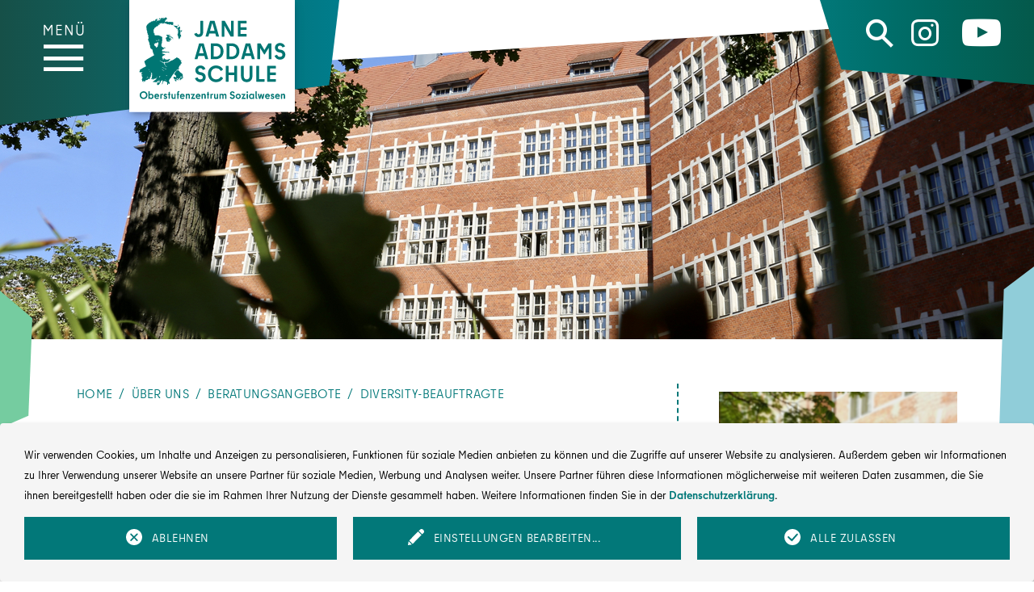

--- FILE ---
content_type: text/html; charset=utf-8
request_url: https://www.osz-jas.de/ueber-uns/beratungsangebote/diversity-beauftragte/
body_size: 5671
content:
<!DOCTYPE html>
<html lang="de" dir="ltr">
<head>

<meta charset="utf-8">
<!-- 
	This website is powered by TYPO3 - inspiring people to share!
	TYPO3 is a free open source Content Management Framework initially created by Kasper Skaarhoj and licensed under GNU/GPL.
	TYPO3 is copyright 1998-2026 of Kasper Skaarhoj. Extensions are copyright of their respective owners.
	Information and contribution at https://typo3.org/
-->




<meta name="generator" content="TYPO3 CMS" />
<meta name="viewport" content="width=device-width, initial-scale=1.0, maximum-scale=1.0" />
<meta name="robots" content="index, follow" />
<meta name="referrer" content="no-referrer" />
<meta name="skype_toolbar" content="SKYPE_TOOLBAR_PARSER_COMPATIBLE" />
<meta name="format-detection" content="telephone=no" />


<link rel="stylesheet" href="/typo3temp/assets/compressed/merged-783d70106d7ac80700bbfa4d7518ab52-72652750c62bbfd647f3b472fa407a51.css?1760004120" media="all">






<script type="opt-in" data-type="text/javascript" data-name="other-2">
    replaceOSMPlaceholder();
</script><script type="opt-in" data-type="text/javascript" data-name="other-3">
  videosAllowed = 1;
  replaceCEVideoPlaceholder();   
</script>
	
<title>Jane-Addams-Schule: Diversity-Beauftragte</title><link rel="icon" href="/typo3conf/ext/dpi_conf/Resources/Public/Images/Favicons/favicon.ico" sizes="any"> 
<link rel="icon" href="/typo3conf/ext/dpi_conf/Resources/Public/Images/Favicons/favicon.svg" type="image/svg+xml">
<link rel="apple-touch-icon" href="/typo3conf/ext/dpi_conf/Resources/Public/Images/Favicons/apple-touch-icon.png">
<link rel="manifest" href="/typo3conf/ext/dpi_conf/Resources/Public/Images/Favicons/site.webmanifest">
</head>
<body class="be-layout-2-col" id="page-402">
<div class="page ">

	
      
  <header class="pageheader">  

		<nav id="mainmenu">
			<ul id="navigation" class="slimmenu collapsed"><li><a href="/ueber-uns/" class="act">Über uns</a><ul class="level-2"><li><a href="/ueber-uns/team/">Team</a><ul class="level-3"><li><a href="/ueber-uns/team/schul-und-abteilungsleitungen/">Schul- und Abteilungsleitungen</a></li><li><a href="/ueber-uns/team/sekretariate/">Sekretariate</a></li><li><a href="/ueber-uns/team/technisches-personal-und-verwaltungsbeauftragte/">Technisches Personal und Verwaltungsbeauftragte</a></li></ul></li><li class="act"><a href="/ueber-uns/beratungsangebote/" class="cur">Beratungsangebote</a><ul class="level-3"><li><a href="/ueber-uns/beratungsangebote/schulsozialarbeit/">Schulsozialarbeit</a></li><li><a href="/ueber-uns/beratungsangebote/beratungslehrkraefte/">Beratungslehrkräfte</a></li><li><a href="/ueber-uns/beratungsangebote/kontaktlehrkraefte/">Kontaktlehrkräfte</a></li><li class="act"><a href="/ueber-uns/beratungsangebote/diversity-beauftragte/" class="cur">Diversity-Beauftragte</a></li><li><a href="/ueber-uns/beratungsangebote/gesundheitsbeauftragte/">Gesundheitsbeauftragte</a></li><li><a href="/bildungsangebote/jugendberufsagentur-jba/">Studien- und Berufsberatung</a></li></ul></li><li><a href="/ueber-uns/studierenden-und-schuelerinnenvertretung/">Studierenden- und Schüler*innenvertretung</a></li><li><a href="/ueber-uns/foerderverein/">Förderverein</a></li><li><a href="/ueber-uns/schulportraet/">Schulporträt</a><ul class="level-3"><li><a href="/ueber-uns/schulportraet/schulprogramm/">Schulprogramm</a></li><li><a href="/ueber-uns/schulportraet/leitbild/">Leitbild</a></li><li><a href="/ueber-uns/schulportraet/jane-addams/">Jane Addams</a></li><li><a href="/ueber-uns/schulportraet/schulentwicklung/">Schulentwicklung</a></li><li><a href="/ueber-uns/schulportraet/qualitaetsmanagement/">Qualitätsmanagement</a></li><li><a href="/ueber-uns/schulportraet/organigramm/">Organigramm</a></li><li><a href="/ueber-uns/schulportraet/kooperationspartnerinnen/">Kooperationspartner*innen</a></li><li><a href="/ueber-uns/schulportraet/jane-addams-schule-in-bewegtbildern/">Jane-Addams-Schule in Bewegtbildern</a></li></ul></li><li><a href="/ueber-uns/bibliothek/">Bibliothek</a></li><li><a href="/ueber-uns/sprachbildung/">Sprachbildung</a></li></ul></li><li><a href="/bildungsangebote/">Bildungsangebote</a><ul class="level-2"><li><a href="/bildungsangebote/allgemeine-hochschulreife-og/bos/">Allgemeine Hochschulreife</a><ul class="level-3"><li><a href="/bildungsangebote/allgemeine-hochschulreife-og/bos/berufliches-gymnasium-og/">Berufliches Gymnasium (OG)</a><ul class="level-4"><li><a href="/bildungsangebote/allgemeine-hochschulreife-og/bos/berufliches-gymnasium-og/aufnahme-und-bewerbung/">Aufnahme und Bewerbung</a></li><li><a href="/bildungsangebote/allgemeine-hochschulreife-og/bos/berufliches-gymnasium-og/inhalte-des-bildungsangebots/">Inhalte des Bildungsangebots</a></li><li><a href="/bildungsangebote/allgemeine-hochschulreife-og/bos/berufliches-gymnasium-og/struktur-des-bildungsangebots/">Struktur des Bildungsangebots</a></li></ul></li><li><a href="/bildungsangebote/allgemeine-hochschulreife-og/bos/berufsoberschule-fuer-sozialwesen-bos/">Berufsoberschule für Sozialwesen (BOS)</a><ul class="level-4"><li><a href="/bildungsangebote/allgemeine-hochschulreife-og/bos/berufsoberschule-fuer-sozialwesen-bos/aufnahme-und-bewerbung/">Aufnahme und Bewerbung</a></li><li><a href="/bildungsangebote/allgemeine-hochschulreife-og/bos/berufsoberschule-fuer-sozialwesen-bos/inhalte-des-bildungsangebots/">Inhalte des Bildungsangebots</a></li><li><a href="/bildungsangebote/allgemeine-hochschulreife-og/bos/berufsoberschule-fuer-sozialwesen-bos/ausbildungs-und-pruefungsordnung/">Ausbildungs-und Prüfungsordnung</a></li><li><a href="/bildungsangebote/allgemeine-hochschulreife-og/bos/berufsoberschule-fuer-sozialwesen-bos/rahmenlehrplaene/">Rahmenlehrpläne</a></li></ul></li></ul></li><li><a href="/bildungsangebote/allgemeine-fachhochschulreife-fos/">Allgemeine Fachhochschulreife</a><ul class="level-3"><li><a href="/bildungsangebote/allgemeine-fachhochschulreife-fos/aufnahme-und-bewerbung/">Aufnahme und Bewerbung</a></li><li><a href="/bildungsangebote/allgemeine-fachhochschulreife-fos/inhalte-des-bildungsangebots/">Inhalte des Bildungsangebots</a></li><li><a href="/bildungsangebote/allgemeine-fachhochschulreife-fos/foerderunterricht/">Förderunterricht</a></li><li><a href="/bildungsangebote/allgemeine-fachhochschulreife-fos/ausbildungs-und-pruefungsordnung/">Ausbildungs-und Prüfungsordnung</a></li><li><a href="/bildungsangebote/allgemeine-fachhochschulreife-fos/rahmenlehrplaene/">Rahmenlehrpläne</a></li></ul></li><li><a href="/bildungsangebote/sozialpaedagogische-assistenz-bfsp/">Sozialpädagogische Assistenz</a><ul class="level-3"><li><a href="/bildungsangebote/sozialpaedagogische-assistenz-bfsp/aufnahme-und-bewerbung/">Aufnahme und Bewerbung</a></li><li><a href="/bildungsangebote/sozialpaedagogische-assistenz-bfsp/inhalte-der-ausbildung/">Inhalte der Ausbildung</a></li><li><a href="/bildungsangebote/sozialpaedagogische-assistenz-bfsp/erwerb-des-mittleren-schulabschluss-msa/">Erwerb des Mittleren Schulabschluss (MSA)</a></li><li><a href="/bildungsangebote/sozialpaedagogische-assistenz-bfsp/uebergang-zur-zweijaehrigen-fachschule/">Übergang zur zweijährigen Fachschule</a></li><li><a href="/bildungsangebote/sozialpaedagogische-assistenz-bfsp/ausbildungs-und-pruefungsordnung/">Ausbildungs- und Prüfungsordnung</a></li></ul></li><li><a href="/bildungsangebote/sozialassistenz-bfs/">Sozialassistenz</a><ul class="level-3"><li><a href="/bildungsangebote/sozialassistenz-bfs/aufnahme-und-bewerbung/">Aufnahme und Bewerbung</a></li><li><a href="/bildungsangebote/sozialassistenz-bfs/inhalte-der-ausbildung/">Inhalte der Ausbildung</a></li><li><a href="/bildungsangebote/sozialassistenz-bfs/ausbildungs-und-pruefungsordnung/">Ausbildungs-und Prüfungsordnung</a></li><li><a href="/bildungsangebote/sozialassistenz-bfs/rahmenlehrplan/">Rahmenlehrplan</a></li></ul></li><li><a href="/bildungsangebote/erzieherin/">Erzieher*in</a><ul class="level-3"><li><a href="/bildungsangebote/erzieherin/fachschule-im-vollzeitstudiengang/">Fachschule im Vollzeitstudiengang</a><ul class="level-4"><li><a href="/bildungsangebote/erzieherin/fachschule-im-vollzeitstudiengang/aufnahme-und-bewerbung/">Aufnahme und Bewerbung</a></li><li><a href="/bildungsangebote/erzieherin/fachschule-im-vollzeitstudiengang/inhalte-der-ausbildung/">Inhalte der Ausbildung</a></li><li><a href="/bildungsangebote/erzieherin/fachschule-im-vollzeitstudiengang/berufsfelderkundung/">Berufsfelderkundung</a></li><li><a href="/bildungsangebote/erzieherin/fachschule-im-vollzeitstudiengang/auslandspraktikum/">Auslandspraktikum</a></li><li><a href="/bildungsangebote/erzieherin/fachschule-im-vollzeitstudiengang/ausbildungs-und-pruefungsordnung/">Ausbildungs- und Prüfungsordnung</a></li><li><a href="/bildungsangebote/erzieherin/fachschule-im-vollzeitstudiengang/rahmenlehrplan/">Rahmenlehrplan ab Feb. 2022</a></li></ul></li><li><a href="/bildungsangebote/erzieherin/fachschule-im-berufsbegleitenden-studiengang/">Fachschule im Berufsbegleitenden Studiengang</a><ul class="level-4"><li><a href="/bildungsangebote/erzieherin/fachschule-im-berufsbegleitenden-studiengang/aufnahme-und-bewerbung/">Aufnahme und Bewerbung</a></li><li><a href="/bildungsangebote/erzieherin/fachschule-im-berufsbegleitenden-studiengang/inhalte-der-ausbildung/">Inhalte der Ausbildung</a></li><li><a href="/bildungsangebote/erzieherin/fachschule-im-berufsbegleitenden-studiengang/besondere-lernform/">Besondere Lernform</a></li><li><a href="/bildungsangebote/erzieherin/fachschule-im-berufsbegleitenden-studiengang/ausbildungs-und-pruefungsordnung/">Ausbildungs- und Prüfungsordnung</a></li><li><a href="/bildungsangebote/erzieherin/fachschule-im-berufsbegleitenden-studiengang/rahmenlehrplan/">Rahmenlehrplan ab Feb. 2022</a></li></ul></li><li><a href="/bildungsangebote/erzieherin/zweijaehrige-fachschule/">Zweijährige Fachschule</a><ul class="level-4"><li><a href="/bildungsangebote/erzieherin/zweijaehrige-fachschule/aufnahme-und-bewerbung/">Aufnahme und Bewerbung</a></li><li><a href="/bildungsangebote/erzieherin/zweijaehrige-fachschule/inhalte-der-ausbildung/">Inhalte der Ausbildung</a></li><li><a href="/bildungsangebote/erzieherin/zweijaehrige-fachschule/wahlpflichtunterricht/ausbildung-und-pruefungsordnung/">Ausbildungs- und Prüfungsordnung</a></li><li><a href="/bildungsangebote/erzieherin/zweijaehrige-fachschule/rahmenlehrplan/">Rahmenlehrplan ab Feb. 2022</a></li></ul></li></ul></li></ul></li><li><a href="https://osz-jas.de/iserv" target="_blank">Iserv</a></li><li><a href="/faq/">FAQ</a></li><li><a href="/schulleben/">Schulleben</a></li><li><a href="/nichtschuelerpruefung/">Nichtschülerprüfung</a></li><li><a href="/kontakt/">Kontakt</a></li></ul>
			<div id="socialmedia">
				<a id="button-search-link" title="Suche" href="/suche/">
					<i class="button-search" aria-hidden="true"></i>
				</a>
				<a title="Unsere Schule auf Instagram" target="_blank" href="https://www.instagram.com/janeaddams_osz/">
					<i class="button-instagram" aria-hidden="true"></i>
				</a>
				<a title="Unsere Schule auf YouTube" target="_blank" href="https://www.youtube.com/@oszsozialwesenjane-addams-6651">
					<i class="button-youtube" aria-hidden="true"></i>
				</a>
			</div>
			<div id="pagesearch"><div id="searchbox">
  <form action="/index.php?id=19&tx_indexedsearch_pi2[action]=search&tx_indexedsearch_pi2[controller]=Search" method="post" name="searchform" id="searchform">
    <input name="tx_indexedsearch_pi2[action]" value="search" type="hidden" />
    <input name="tx_indexedsearch_pi2[controller]" value="Search" type="hidden" />
    <input type="hidden" name="tx_indexedsearch_pi2[search][_sections]" value="0" />
    <input id="tx_indexedsearch_freeIndexUid" type="hidden" name="tx_indexedsearch_pi2[search][_freeIndexUid]" value="_" />
    <input type="hidden" name="tx_indexedsearch_pi2[search][ext]" value="" />
    <input type="hidden" name="tx_indexedsearch_pi2[search][searchType]" value="0" />
    <input type="hidden" name="tx_indexedsearch_pi2[search][defaultOperand]" value="0" />
    <input type="hidden" name="tx_indexedsearch_pi2[search][mediaType]" value="-1" />
    <input type="hidden" name="tx_indexedsearch_pi2[search][sortOrder]" value="rank_flag" />
    <input type="hidden" name="tx_indexedsearch_pi2[search][group]" value="" />
    <input type="hidden" name="tx_indexedsearch_pi2[search][languageUid]" value="-1" />
    <input type="hidden" name="tx_indexedsearch_pi2[search][desc]" value="" />
    <input type="hidden" name="tx_indexedsearch_pi2[search][numberOfResults]" value="10" />
    <input type="hidden" name="tx_indexedsearch_pi2[search][extendedSearch]" value="" />

    <label for="search_input" class="invisible">Suche:</label>
    <input name="tx_indexedsearch_pi2[search][sword]" class="main_input" id="search_input" type="text" value="" placeholder="Suchbegriff eingeben" /><button id="search_submit" name="tx_indexedsearch[submit_button]" value="" type="submit" title="Absenden" />
  </form>
</div></div>			
		</nav>
		
		 

		<div class="headerimage">
			<div class="headerimage-innerwrapper">
				<img src="/fileadmin/_processed_/8/6/csm_Strassmannstrasse_Fruehling_36e00b4db3.jpeg" width="1400" height="420"  class="headerimage-standard"  alt=""  border="0">
				<div class="polygon-top-center"></div>
			</div>
		</div>
		
		<div class="polygon-top-left"></div>	
		<div class="polygon-top-right"></div>
		
		<a class="logo" title="" href="/"><img alt="" src="/typo3conf/ext/dpi_conf/Resources/Public/Images/JaneAddams_Logo.svg" width="64" height="64" /></a>				
  </header>
          
  

<div class="content-wrapper">	
	<div class="content-innerwrapper">
		<div class="row">
			<main class="col-12 col-lg-8">
				<nav class="breadcrumbtrail"><ol><li><a href="/">Home</a></li><li><a href="/ueber-uns/">Über uns</a></li><li><a href="/ueber-uns/beratungsangebote/">Beratungsangebote</a></li><li><a href="/ueber-uns/beratungsangebote/diversity-beauftragte/">Diversity-Beauftragte</a></li></ol></nav>
				<!--TYPO3SEARCH_begin-->
					<h1>Diversity-Beauftragte</h1>

					
					<div class="content-main">
						<!--TYPO3SEARCH_begin-->
    

            <div id="c975" class="frame frame-default frame-type-textmedia frame-layout-0">
                
                
                    



                
                

    
        

    



    


                

    <div class="ce-textpic ce-left ce-above">
        
            



        

        
                <div class="ce-bodytext">
                    
                    <p>Unsere Kontaktpersonen für sexuelle und geschlechtliche Vielfalt sind:</p><div><p>Kathrin Sohn<br> Mail: <a href="#" title="Öffnet Mail-Programm" class="mail" data-mailto-token="nbjmup+lbuisjo/tpioApta.kbt/ef" data-mailto-vector="1">kathrin.sohn(at)osz-jas.de</a><br> &nbsp;</p></div><div><div><p>Annegret Walter<br> Mail: <a href="#" title="Öffnet Mail-Programm" class="mail" data-mailto-token="nbjmup+boofhsfu/xbmufsApta.kbt/ef" data-mailto-vector="1">annegret.walter(at)osz-jas.de</a></p></div></div><div><div><p>&nbsp;</p>
<p>Wenn unsere Lernenden und Lehrenden Informationen zu sexueller und geschlechtlicher Identität benötigen, Kontakt zu Beratungsstellen suchen oder Input zum Thema Diverstiy im Unterricht wünschen, finden Sie bei unseren Kolleginnen eine Ansprechpartnerin.</p></div></div><p>&nbsp;</p>
                </div>
            

        
        
    </div>


                
                    



                
                
                    



                
            </div>

        

<!--TYPO3SEARCH_end-->
					</div>
				<!--TYPO3SEARCH_end-->
			</main>
			<aside class="col-12 col-lg-4">
				<div class="aside-innerwrapper">
					
					
    

            <div id="c1209" class="frame frame-default frame-type-textmedia frame-layout-0">
                
                
                    



                
                

    
        

    



    


                

    <div class="ce-textpic ce-left ce-above">
        
            

    <div class="ce-gallery" data-ce-columns="1" data-ce-images="1">
        
        
            <div class="ce-row">
                
                    
                        <div class="ce-column">
                            

        
<figure class="image">
    
            
                    
<img class="image-embed-item" src="/fileadmin/_processed_/e/7/csm_IMG_20230525_091718_4d22230d30.jpg" width="1300" height="1733" loading="lazy" alt="" />


                
        
    
</figure>


    


                        </div>
                    
                
            </div>
        
        
    </div>



        

        
                <div class="ce-bodytext">
                    
                    <p>Kathrin Sohn und Annegret Walter</p>
                </div>
            

        
        
    </div>


                
                    



                
                
                    



                
            </div>

        


				</div>
			</aside> 
		</div>
	</div>
</div>



	
	<footer>
		<div class="polygon-footer"></div>
		<div class="footer-innerwrapper">			
			<div>
				<span>Jane-Addams-Schule</span> <nav><ul><li><a href="/kontakt/">Kontakt</a></li><li><a href="/impressum/">Impressum</a></li><li><a href="/datenschutzerklaerung/">Datenschutz</a></li><li><a href="/cookies/">Cookies</a></li></ul></nav>
			</div>
		</div>
	</footer>

	<div class="polygon-left"></div>
	<div class="polygon-right-1"></div>
	<div class="polygon-right-2"></div>			
</div>

<div class="tx-we-cookie-consent">
    
</div>
<script src="/typo3temp/assets/compressed/merged-367fa8a96cb120db40010113eaa27299-1500ab49bea4232559c194fe1bdea2bf.js?1760004119"></script>
<script src="/typo3temp/assets/compressed/merged-71ea40b1acdd2090324e4c97e181dfd0-2331252876209f49116d2f79724e9df7.js?1760004119"></script>
<script src="/typo3temp/assets/compressed/Form.min-c10204ae2de262c340bec617acdf232d.js?1726582077" defer="defer"></script>
<script async="async" src="/typo3temp/assets/js/cfd16b174d7f7b046e20adbc2e0a1094.js?1690364803"></script>

<script type="text/javascript">var klaroConfig = {"acceptAll":true,"additionalClass":"","cookieDomain":"","cookieExpiresAfterDays":"365","default":false,"elementID":"klaro","groupByPurpose":false,"hideDeclineAll":false,"hideLearnMore":false,"htmlTexts":true,"lang":"en","mustConsent":false,"poweredBy":"https:\/\/consent.websedit.de","privacyPolicy":"https:\/\/www.osz-jas.de\/datenschutzerklaerung\/","storageMethod":"cookie","storageName":"klaro","stylePrefix":"klaro we_cookie_consent","testing":false,"consentMode":false,"translations":{"en":{"consentModal":{"title":"Datenschutzeinstellungen","description":"Sie k\u00f6nnen nachfolgend Ihre Datenschutzeinstellungen festlegen."},"privacyPolicy":{"text":"Detaillierte Informationen und wie Sie Ihre Einwilligung jederzeit widerrufen k\u00f6nnen, finden Sie in unserer {privacyPolicy}.","name":"Datenschutzerkl\u00e4rung"},"consentNotice":{"description":"Wir verwenden Cookies, um Inhalte und Anzeigen zu personalisieren, Funktionen fu\u0308r soziale Medien anbieten zu ko\u0308nnen und die Zugriffe auf unserer Website zu analysieren. Au\u00dferdem geben wir Informationen zu Ihrer Verwendung unserer Website an unsere Partner fu\u0308r soziale Medien, Werbung und Analysen weiter. Unsere Partner fu\u0308hren diese Informationen mo\u0308glicherweise mit weiteren Daten zusammen, die Sie ihnen bereitgestellt haben oder die sie im Rahmen Ihrer Nutzung der Dienste gesammelt haben. Weitere Informationen finden Sie in der \u003Ca href=\"https:\/\/www.osz-jas.de\/datenschutzerklaerung\/\"\u003EDatenschutzerkl\u00e4rung\u003C\/a\u003E.","changeDescription":"Seit Ihrem letzten Besuch gab es \u00c4nderungen an den Datenschutzeinstellungen. Bitte aktualisieren Sie Ihre Einstellungen.","learnMore":"Einstellungen bearbeiten"},"contextualConsent":{"acceptOnce":"Ja","acceptAlways":"Immer","description":"M\u00f6chten Sie von {title} bereitgestellte externe Inhalte laden?"},"service":{"disableAll":{"title":"Alle akzeptieren","description":"Sie haben jederzeit das Recht Ihre Einwilligungen einzeln oder in G\u00e4nze zu widerrufen. Werden Einwilligungen zur Datenverarbeitung widerrufen, sind die bis zum Widerruf rechtm\u00e4\u00dfig erhobenen Daten vom Anbieter weiterhin verarbeitbar."},"optOut":{"title":"(Opt-Out)","description":"Diese Anwendung wird standardm\u00e4\u00dfig geladen (aber Sie k\u00f6nnen sie deaktivieren)"},"required":{"title":"(immer notwendig)","description":"Diese Anwendung wird immer ben\u00f6tigt"},"purpose":"Zweck","purposes":"Zwecke"},"purposes":{"unknown":"Nicht zugeordnet","marketing":{"title":"Marketing","description":""}},"ok":"Alle zulassen","save":"Einstellungen speichern","acceptAll":"Alle akzeptieren","acceptSelected":"Einstellungen speichern","decline":"Ablehnen","close":"Schlie\u00dfen","poweredBy":"Bereitgestellt von websedit"}},"services":[],"purposeOrder":["marketing","unknown"]}</script><script type="text/javascript">
    klaroConfig.services.push({
		name: 'other-1',
		title: 'Notwendige Cookies',
        description: 'Diese Cookies werden für grundlegende Funktionen und die Sicherheit unserer Website benötigt.',
        default: true,
        defaultIfNoConsent: true,
        required: true,
        optOut: false,
        translations: {'en':{'title':'Notwendige Cookies'}}, 
        purposes: ['unknown'],
        cookies: [['klaro', '/', '']],
        callback: ConsentApp.consentChanged,
        ownCallback:'',
        gtm:{trigger:'',variable:''}
    });
</script><script type="text/javascript">
    klaroConfig.services.push({
		name: 'other-2',
		title: 'OpenStreetMap',
        description: 'Wir nutzen OpenStreetMap, um geographische Informationen visuell darzustellen. Bei der Einbettung von Karten werden von OpenStreetMap Daten über die Nutzung der Kartenfunktionen durch Besucher erhoben, verarbeitet und genutzt.  Weitere Informationen zu Zweck und Umfang der Datenerhebung erhalten Sie in den Datenschutzerklärungen des Anbieters: https://wiki.osmfoundation.org/wiki/Privacy_Policy',
        default: false,
        defaultIfNoConsent: true,
        required: false,
        optOut: false,
        translations: {'en':{'title':'OpenStreetMap'}}, 
        purposes: ['marketing'],
        cookies: [['DV', '/', ''], ['NID', '/', ''], ['SOCS', '/', ''], ['CONSENT', '/', ''], ['AEC', '/', ''], ['1P_JAR', '/', ''], ['OTZ', '/', '']],
        callback: ConsentApp.consentChanged,
        ownCallback:'',
        gtm:{trigger:'',variable:''}
    });
</script><script type="text/javascript">
    klaroConfig.services.push({
		name: 'other-3',
		title: 'YouTube',
        description: 'Wir nutzen YouTube, um Filme in unserer Website anzuzeigen. Bei der Einbettung von YouTube-Videos werden von Google Daten über die Nutzung der Videos durch Besucher erhoben, verarbeitet und genutzt.  Weitere Informationen zu Zweck und Umfang der Datenerhebung erhalten Sie in den Datenschutzerklärungen des Anbieters: policies.google.com/privacy.',
        default: false,
        defaultIfNoConsent: true,
        required: false,
        optOut: false,
        translations: {'en':{'title':'YouTube'}}, 
        purposes: ['marketing'],
        cookies: [['__Secure-ENID', '/', ''], ['CONSENT', '/', '']],
        callback: ConsentApp.consentChanged,
        ownCallback:'',
        gtm:{trigger:'',variable:''}
    });
</script><script type="text/javascript" src="/typo3conf/ext/we_cookie_consent/Resources/Public/Library/klaro/klaro.js"></script>
</body>
</html>

--- FILE ---
content_type: image/svg+xml
request_url: https://www.osz-jas.de/typo3conf/ext/dpi_conf/Resources/Public/Images/Extensions/we_cookie_consent/icon-check-dark.svg
body_size: 146
content:
<?xml version="1.0" encoding="utf-8"?>
<!-- Generator: Adobe Illustrator 25.4.1, SVG Export Plug-In . SVG Version: 6.00 Build 0)  -->
<svg version="1.1" id="Ebene_1" xmlns="http://www.w3.org/2000/svg" xmlns:xlink="http://www.w3.org/1999/xlink" x="0px" y="0px"
	 viewBox="0 0 64 64" style="enable-background:new 0 0 64 64;" xml:space="preserve">
<style type="text/css">
	.st0{fill:#ffffff;}
</style>
<path id="Differenzmenge_2" class="st0" d="M32,64C14.3,64,0,49.7,0,32S14.3,0,32,0s32,14.3,32,32S49.7,64,32,64z M16,28.8
	c-1.8,0-3.2,1.4-3.2,3.2c0,0.9,0.4,1.7,1,2.3l15.9,15.2l23.2-26.2c1.2-1.3,1.1-3.3-0.3-4.5c-1.3-1.2-3.3-1.1-4.5,0.3L29.3,40.3
	L18.2,29.7C17.6,29.1,16.8,28.8,16,28.8z"/>
</svg>


--- FILE ---
content_type: image/svg+xml
request_url: https://www.osz-jas.de/typo3conf/ext/dpi_conf/Resources/Public/Images/JaneAddams_Logo.svg
body_size: 23732
content:
<?xml version="1.0" encoding="utf-8"?>
<!-- Generator: Adobe Illustrator 25.4.8, SVG Export Plug-In . SVG Version: 6.00 Build 0)  -->
<svg version="1.1" id="Ebene_1" xmlns="http://www.w3.org/2000/svg" xmlns:xlink="http://www.w3.org/1999/xlink" x="0px" y="0px"
	 viewBox="0 0 526.7 357.5" style="enable-background:new 0 0 526.7 357.5;" xml:space="preserve">
<style type="text/css">
	.st0{fill:#FFFFFF;}
	.st1{fill:#007673;}
</style>
<rect class="st0" width="526.7" height="357.5"/>
<rect x="32" y="54.6" class="st0" width="464.4" height="260.5"/>
<path class="st0" d="M167.1,244.7c-0.2,0.3-0.3,0.6-0.5,0.8c-0.3,0.5-0.3,0.6,0.1,1c0.1,0.1,0.1,0.1,0.2,0.2c0.1,0.2,0.2,0.4,0,0.5
	s-0.4,0.1-0.6-0.1c-0.1-0.2-0.2-0.4-0.2-0.6c-0.4,0-0.7,0.3-1,0.5c-0.6,0.5-1.3,0.4-2,0.2c-0.5-0.1-0.6-0.7-0.8-1.1
	c-0.2-0.3,0.1-0.6,0.4-0.8c0.4-0.4,0.9-0.8,1.3-1.1c0.1-0.1,0.2-0.1,0.4-0.1c0.3-0.1,0.7-0.1,1-0.2c0.6-0.2,1.1,0,1.4,0.5
	C166.9,244.5,167,244.6,167.1,244.7z"/>
<path class="st0" d="M155.4,220c-0.1,0.2-0.2,0.4-0.3,0.5s-0.3,0.2-0.4,0.3c-0.5,0.3-0.5,0.9-0.8,1.4c-0.1,0.2-0.3,0.5-0.4,0.7
	c-0.2,0.3-0.2,0.5-0.1,0.8c0.3,0.5,0.2,0.6-0.4,0.7c-0.6,0-1.1,0-1.7,0c-0.5,0-1.1,0.4-1.2,0.9c-0.1,0.4-0.2,0.8-0.3,1.2
	c-0.1,0.2-0.2,0.4-0.4,0.6c-0.1,0.1-0.3,0.1-0.3,0c-0.1-0.1-0.1-0.3-0.2-0.4c0,0,0,0,0-0.1c0.4-0.5,0.5-1,0.4-1.6
	c0-0.2,0.2-0.5,0.4-0.6c0.2-0.2,0.4-0.3,0.6-0.5c0.2-0.2,0.4-0.4,0.4-0.7c0-0.4,0.3-0.7,0.6-0.9c0.3-0.2,0.7-0.3,1-0.4
	c0.4-0.2,0.9-0.3,1.3-0.5c0.3-0.2,0.5-0.5,0.5-0.9C154.2,219.8,154.7,219.6,155.4,220z"/>
<path class="st0" d="M119.6,214.1c-0.3-0.3-0.5-0.4-0.7-0.6c-0.6-0.6-1.2-1.1-1.8-1.7c-0.9-0.8-2.1-1.3-3.2-1.7
	c-0.5-0.2-1-0.3-1.3-0.8c0.1-0.2,0.3-0.3,0.4-0.5c0.5-0.5,0.6-0.5,1,0.1c0.2,0.3,0.6,0.4,0.9,0.5c1.4,0.4,2.6,1.1,3.6,2.2
	c0.3,0.4,0.6,0.8,0.9,1.3C119.6,213.3,119.7,213.6,119.6,214.1z"/>
<path class="st0" d="M98.5,242.7c0,0.8-0.4,1.3-0.7,1.8c-0.4,0.6-0.8,1.2-1.2,1.8c-0.3,0.4-0.5,0.4-0.9,0.1
	c-0.4-0.3-0.6-0.7-0.5-1.2c0.1-0.9,0.6-1.6,0.9-2.4c0.1-0.3,0.3-0.4,0.6-0.4c0.4,0.1,0.8,0.1,1.1,0.1
	C98.1,242.6,98.3,242.7,98.5,242.7z"/>
<path class="st0" d="M152,252.3c-0.2-0.1-0.5-0.3-0.8-0.6c-0.1-0.1-0.2-0.3-0.2-0.4c-0.1-0.6,0.6-1.3,1.2-1.2c0.4,0,0.7-0.1,1-0.3
	c0.2-0.2,0.5-0.3,0.8-0.4c0.4-0.2,0.7,0,0.8,0.4c0.2,0.4,0.1,0.9-0.3,1.2c-0.3,0.2-0.5,0.5-0.8,0.7c-0.1,0.1-0.3,0.2-0.4,0.2
	C152.9,252,152.5,252.1,152,252.3z"/>
<path class="st0" d="M112.3,217.6c0.1,0.1,0.3,0.1,0.5,0.2c1.5,0.9,3,1.7,4.5,2.6c0.3,0.1,0.5,0.4,0.7,0.6c0.1,0.1,0.1,0.4,0,0.5
	s-0.3,0.1-0.5,0.1s-0.3-0.1-0.5-0.2c-1.4-0.8-2.8-1.6-4.1-2.4c-0.3-0.2-0.7-0.5-1-0.8C111.7,218,111.8,217.6,112.3,217.6z"/>
<path class="st0" d="M94.5,126c0.5,0.1,0.6,0.4,0.7,0.6c0.2,0.4,0.3,0.9,0.4,1.4c0.1,0.2,0,0.4-0.2,0.5c-0.5,0.3-1,0.7-1.5,1.1
	c-0.3,0.2-0.5,0.4-0.8,0.6c-0.3,0.2-0.6,0.2-0.8-0.1c-0.2-0.2-0.2-0.5,0-0.7c0.3-0.3,0.6-0.6,0.9-0.9c0.5-0.5,0.9-1,1-1.7
	C94.3,126.4,94.4,126.2,94.5,126z"/>
<path class="st0" d="M109.8,225.2c-1.9-0.3-3.6-1-5-2.4l-0.1-0.1c-0.2-0.3-0.3-0.6-0.1-0.8c0.3-0.2,0.5,0,0.7,0.1s0.3,0.3,0.5,0.4
	c1.1,0.8,2.3,1.5,3.7,1.8c0.2,0.1,0.5,0.1,0.7,0.3c0.1,0.1,0.3,0.3,0.2,0.4c0,0.1-0.2,0.2-0.4,0.3
	C110,225.2,109.9,225.2,109.8,225.2z"/>
<path class="st0" d="M110.1,217.3c-0.2-0.1-0.4-0.2-0.6-0.3c-1.5-0.8-3-1.5-4.4-2.3c0,0,0,0-0.1,0c-0.4-0.2-0.6-0.6-0.4-0.8
	c0.2-0.3,0.5-0.2,0.8,0c1.1,0.5,2.2,1.1,3.3,1.6c0.5,0.2,0.9,0.5,1.4,0.8c0.2,0.1,0.4,0.2,0.5,0.4c0.1,0.1,0.1,0.3,0,0.4
	C110.4,217.2,110.2,217.2,110.1,217.3z"/>
<path class="st0" d="M116.6,241c0.5-0.6,0.8-0.7,1.4-0.5c0.2,0.1,0.5,0.1,0.7,0c0.8-0.1,1.3,0.2,1.9,0.7c0.3,0.3,0.3,0.5,0,0.8
	c-0.5,0.4-0.9,0.6-1.5,0.2c-0.3-0.2-0.6-0.2-1-0.2C117.4,242,117,241.5,116.6,241z"/>
<path class="st0" d="M58.4,245.1c0.4,0.5,0.7,0.9,1.1,1.3c0.2,0.2,0.4,0.4,0.7,0.5c0.3,0.2,0.4,0.3,0.3,0.6s-0.3,0.2-0.5,0.2
	s-0.3,0-0.5,0c-0.9,0.1-1.4-0.4-1.9-1.1c-0.1-0.2-0.3-0.4-0.4-0.6c-0.1-0.3,0-0.6,0.3-0.7S58.1,245.1,58.4,245.1z"/>
<path class="st0" d="M87.9,244.7c0,0.3,0.1,0.4,0.1,0.6c0,0.3,0,0.5-0.1,0.8c-0.3,1-0.4,2-0.5,3.1c0,0.3-0.1,0.6-0.4,0.8
	C86,248.9,86.4,246.3,87.9,244.7z"/>
<path class="st0" d="M114.1,254.2c0.4-0.1,0.7,0,1,0.1c0.8,0.3,1.6,0.5,2.4,0.8c0.4,0.2,0.8,0.4,1.2,0.6c-0.3,0.5-0.5,0.6-0.8,0.3
	c-0.4-0.4-0.9-0.5-1.4-0.5s-0.9-0.1-1.2-0.5c-0.1-0.2-0.4-0.2-0.6-0.3s-0.4-0.2-0.6-0.4C114.1,254.3,114.1,254.3,114.1,254.2z"/>
<path class="st0" d="M112.3,66.5c0.1-0.1,0.2-0.3,0.3-0.4c0.3-0.3,0.5-0.7,0.4-1.1c-0.1-0.6,0.2-0.9,0.6-1.3
	c0.5,0.2,0.6,0.8,1.3,0.6c0,0.1,0,0.1,0,0.2c-0.1,0.1-0.1,0.2-0.2,0.2c-0.4,0.1-0.6,0.4-0.8,0.7c-0.3,0.4-0.6,0.7-0.9,1
	c-0.1,0.1-0.3,0.2-0.5,0.2C112.4,66.6,112.4,66.5,112.3,66.5z"/>
<path class="st0" d="M102.7,62.8c0-0.6,0.1-0.8,0.5-1c0.8-0.4,1.7-0.8,2.1-1.7c0.2-0.3,0.2-0.3,0.8,0c0.1,0.3-0.1,0.5-0.3,0.7
	c-0.5,0.2-1,0.5-1.3,1.1c-0.2,0.3-0.6,0.5-0.9,0.7C103.3,62.6,103,62.7,102.7,62.8z"/>
<path class="st0" d="M86.9,69.5c-0.3,0.1-0.5,0.1-0.7,0.2c-0.3-0.2-0.2-0.4,0-0.6c0.2-0.2,0.3-0.4,0.4-0.7c0.1-0.4,0.4-0.6,0.7-0.9
	c0,0.4,0,0.8,0.4,1.1c0.1,0.1,0.1,0.2,0,0.4c0,0.3-0.1,0.6-0.1,0.8c0,0.1-0.1,0.3-0.2,0.4c-0.1,0.1-0.3,0.1-0.5,0.1
	c-0.1,0-0.1-0.2-0.1-0.4C86.7,69.9,86.8,69.8,86.9,69.5z"/>
<path class="st0" d="M90.8,130.1c-0.4,0.5-0.8,0.5-1.1,0.5c-0.8,0.1-1.6,0-2.4-0.3c-0.3-0.1-0.4-0.3-0.2-0.6
	c0.2-0.2,0.4-0.3,0.6-0.1c0.4,0.4,0.9,0.4,1.4,0.4S90.1,130.1,90.8,130.1z"/>
<path class="st0" d="M47.8,259.1c-0.4-0.7-1-0.9-1.6-1c-0.4-0.1-0.8-0.2-1.1-0.3c-0.1,0-0.3-0.2-0.3-0.3s0.2-0.3,0.3-0.3
	c0.2,0,0.5,0,0.7,0.1c0.4,0.1,0.8,0.3,1.2,0.3C47.7,257.7,48,258.2,47.8,259.1z"/>
<path class="st0" d="M64.8,226.3c0.1,0.1,0.2,0.2,0.2,0.3c0.2,0.6,0.6,1,1,1.4s0.4,0.6-0.1,1.1c-0.6-0.4-0.9-1.1-1.2-1.7
	C64.4,226.9,64.5,226.7,64.8,226.3z"/>
<path class="st0" d="M164.6,252.2c-0.1-0.1-0.2-0.2-0.2-0.4c-0.1-0.4-0.2-0.8-0.2-1.3c0-0.6,0.3-1,1-1c0,0.2,0.1,0.5,0,0.7
	c-0.2,0.4-0.2,0.9-0.2,1.3C164.9,251.9,164.9,252.1,164.6,252.2z"/>
<path class="st0" d="M79.8,109.4c0.2,0.2,0.3,0.4,0.4,0.5c-0.2,0.2-0.4,0.4-0.5,0.1c-0.2-0.4-0.5-0.5-1-0.6c0.4-0.2,0.6-0.3,0.6-0.6
	c0-0.1,0.1-0.2,0.2-0.3c0.4-0.1,0.8-0.4,1.3-0.2C80.6,108.8,80.5,109.2,79.8,109.4z"/>
<path class="st0" d="M169.1,244.3c0,1-0.8,1.8-1.8,1.9c0.2-0.4,0.4-0.8,0.6-1.2c0.1-0.2,0.2-0.3,0.3-0.5
	C168.5,244.2,168.6,244.2,169.1,244.3z"/>
<path class="st0" d="M147.5,249.6c0.5-0.3,0.9-0.6,1.4-0.8c0.2-0.1,0.5-0.1,0.7-0.1c0.1,0,0.4,0.1,0.4,0.2c0,0.1-0.1,0.3-0.2,0.4
	c-0.1,0.1-0.3,0.3-0.5,0.3c-0.5,0.1-1,0.1-1.5,0.1C147.7,249.8,147.6,249.7,147.5,249.6z"/>
<path class="st0" d="M104.9,171.9c0.1-0.1,0.1-0.3,0.3-0.4c0.2-0.1,0.4,0,0.6,0.1c0.4,0.2,0.5,0.4,0.4,0.8c-0.1,0.4-0.2,0.6-0.7,0.7
	c-0.3,0.1-0.5,0-0.5-0.3C104.9,172.5,104.9,172.2,104.9,171.9z"/>
<path class="st0" d="M118.4,194.3c0,0.4,0,0.8,0,1.3c0,0.4-0.4,0.7-0.8,0.5c-0.1,0-0.3-0.2-0.3-0.3c0-0.3,0.1-0.6,0.1-0.9
	C117.5,194.6,118.1,194.3,118.4,194.3z"/>
<path class="st0" d="M63.1,224.9c-0.2-0.3-0.4-0.5-0.5-0.7c-0.2-0.4-0.3-0.8-0.7-1.1c-0.2-0.2-0.3-0.5-0.1-0.8c0.7,0,1,0.3,1,0.9
	c0,0.3,0.1,0.6,0.3,0.9C63.2,224.4,63.3,224.6,63.1,224.9z"/>
<path class="st0" d="M91.5,124.4c0.4,0.2,0.7,0.3,0.9,0.5c0.1,0.1,0.2,0.2,0.3,0.3c0.2,0.3,0.3,0.6,0.1,0.9
	c-0.1,0.1-0.3,0.2-0.4,0.2c-0.3,0-0.5-0.3-0.6-0.6C91.6,125.3,91.6,124.9,91.5,124.4z"/>
<path class="st0" d="M121.6,217.8c-0.5,0-0.9-0.3-1-0.6s0.1-0.6,0.4-0.5c0.3,0,0.5,0.1,0.8,0.3c0.2,0.1,0.4,0.4,0.2,0.6
	C121.9,217.7,121.7,217.7,121.6,217.8z"/>
<path class="st0" d="M54.2,248.6c0.6,0.3,0.9,0.6,0.8,0.9c-0.1,0.5-0.5,0.6-1.1,0.7C54,249.6,54,249.1,54.2,248.6z"/>
<path class="st0" d="M155.5,217.4c0.4,0.4,0.4,1.1,0.2,1.5c-0.2,0.2-0.3,0.2-0.5,0c-0.4-0.4-0.4-0.8,0-1.2
	C155.2,217.7,155.3,217.5,155.5,217.4z"/>
<path class="st0" d="M87,153.3c-0.4,0.2-0.6,0.9-1.2,0.4c-0.3-0.3-0.3-0.5,0-1.1C86.2,152.9,86.6,153.1,87,153.3z"/>
<path class="st0" d="M128.4,77.5c-0.3-0.1-0.6-0.2-0.6-0.6c0-0.2,0.1-0.4,0.3-0.4c0.3,0,0.7,0,1,0.3
	C128.8,77.1,128.6,77.3,128.4,77.5z"/>
<path class="st0" d="M59.8,77.5c0.2-0.3,0.4-0.5,0.7-0.7c0.1-0.1,0.4-0.2,0.4-0.1c0.1,0.2,0.3,0.5,0.2,0.6c-0.2,0.2-0.5,0.3-0.7,0.5
	C60.1,77.8,59.9,77.8,59.8,77.5z"/>
<path class="st0" d="M155.9,217.1c-0.1-0.4,0.1-0.6,0.3-0.8c0.1-0.1,0.3-0.1,0.5,0c0.1,0.1,0.2,0.3,0.2,0.4c0,0.1-0.2,0.3-0.3,0.3
	C156.4,217.1,156.1,217.1,155.9,217.1z"/>
<path class="st0" d="M118.7,195.7c0.2-0.3,0.3-0.7,0.5-1c0.1-0.2,0.4,0,0.4,0.3C119.7,195.4,119.3,195.8,118.7,195.7z"/>
<path class="st0" d="M47.4,259.5c0.1-0.1,0.2-0.2,0.3-0.2c0.3,0,0.5,0.1,0.8,0.1c0.4,0,0.5,0.2,0.3,0.7
	C48.4,259.9,48,259.8,47.4,259.5z"/>
<path class="st0" d="M59.6,219.4c0.2,0.1,0.5,0.2,0.7,0.4c0.1,0.1,0.2,0.2,0.3,0.4c0,0.1,0,0.2,0,0.3c-0.1,0.1-0.2,0.1-0.3,0
	C59.9,220.3,59.7,219.9,59.6,219.4C59.5,219.5,59.6,219.5,59.6,219.4z"/>
<path class="st0" d="M112.5,224.8c-0.3,0.2-0.5,0.3-0.6,0.3c-0.2,0-0.4-0.2-0.4-0.4s0.2-0.5,0.5-0.4
	C112.1,224.4,112.2,224.6,112.5,224.8z"/>
<path class="st0" d="M81.5,66.4c0.3,0.3,0.9,0.3,1.1,0.8C81.8,67.4,81.5,67.2,81.5,66.4z"/>
<path class="st0" d="M76.7,248.3c0.2,0.1,0.4,0.3,0.6,0.4c-0.1,0.3-0.3,0.6-0.4,0.9c-0.1,0-0.1,0-0.2,0
	C76.6,249.2,76.5,248.8,76.7,248.3z"/>
<path class="st0" d="M138.9,71.5c-0.3,0.2-0.6,0.4-0.8,0.6c-0.3-0.3-0.3-0.6-0.1-0.8C138.2,71.2,138.5,71.2,138.9,71.5z"/>
<path class="st0" d="M88.9,242.7c-0.1,0.2-0.2,0.4-0.4,0.6h-0.2c0-0.2-0.1-0.5-0.1-0.7s0.2-0.4,0.4-0.3
	C88.7,242.4,88.8,242.6,88.9,242.7z"/>
<path class="st0" d="M111.1,208.2c0.4,0.3,0.4,0.4,0.5,1c-0.2,0.2-0.4,0.1-0.6-0.1C110.8,208.8,110.9,208.6,111.1,208.2z"/>
<path class="st0" d="M163.1,252.4c-0.4-0.1-0.7-0.4-0.7-0.6c0-0.1,0.1-0.3,0.2-0.3c0.1,0,0.3,0,0.3,0.1
	C163,251.9,163.3,252.1,163.1,252.4z"/>
<path class="st0" d="M103.6,220.2c0.4,0.1,0.5,0.3,0.6,0.6c0,0.1,0,0.3-0.1,0.3s-0.3,0-0.4-0.1C103.5,220.9,103.5,220.6,103.6,220.2
	z"/>
<path class="st0" d="M89.1,154.8c-0.3,0.2-0.4,0.3-0.6,0.3s-0.4-0.1-0.4-0.3c0-0.1,0.3-0.3,0.4-0.3
	C88.7,154.5,88.9,154.6,89.1,154.8z"/>
<path class="st0" d="M143.7,251.4c-0.2,0.2-0.3,0.3-0.4,0.3c-0.2,0.1-0.4-0.2-0.4-0.4c0-0.1,0.2-0.3,0.3-0.2
	C143.4,251.1,143.5,251.2,143.7,251.4z"/>
<path class="st0" d="M92.1,145.4c0.2,0.3,0.1,0.5-0.1,0.6c-0.1,0.1-0.3,0.1-0.3,0c-0.1-0.1-0.1-0.2-0.1-0.3
	C91.6,145.5,91.8,145.3,92.1,145.4z"/>
<path class="st0" d="M71.7,68.9c-0.1-0.2-0.3-0.3-0.3-0.4c0-0.2,0-0.5,0.3-0.5c0.2,0,0.3,0.1,0.3,0.3C71.9,68.5,71.8,68.6,71.7,68.9
	z"/>
<path class="st0" d="M99.4,73.2c-0.8,0-0.8,0-0.9-0.5C99,72.5,99.1,72.9,99.4,73.2z"/>
<path class="st0" d="M104.9,59.5c-0.2-0.6,0.1-0.9,0.7-0.9C105.4,58.9,105.2,59.2,104.9,59.5z"/>
<path class="st0" d="M79.8,113.3c-0.2-0.3-0.2-0.6,0-0.9C80.3,112.7,80.3,112.9,79.8,113.3z"/>
<path class="st0" d="M155.2,251.7c-0.2,0.1-0.3,0.3-0.4,0.3c-0.2,0-0.3-0.1-0.3-0.3s0.1-0.4,0.3-0.3
	C154.9,251.4,155,251.6,155.2,251.7z"/>
<path class="st0" d="M86,129.1c0-0.3,0-0.6,0.3-0.6c0.1,0,0.3,0.2,0.3,0.3C86.6,129.2,86.3,129.2,86,129.1z"/>
<path class="st0" d="M77.1,66.5c0,0.3,0.1,0.5,0.1,0.8c-0.2,0-0.4,0-0.4-0.1C76.6,67,76.7,66.8,77.1,66.5z"/>
<path class="st0" d="M101.1,249.2c-0.2,0.1-0.3,0.3-0.4,0.3s-0.3-0.1-0.3-0.2c-0.1-0.2,0.1-0.3,0.3-0.3
	C100.8,249,100.9,249.1,101.1,249.2z"/>
<path class="st0" d="M89,152.7c-0.2,0.1-0.3,0.2-0.5,0.2c-0.1,0-0.1-0.2-0.2-0.2c0.1-0.1,0.2-0.2,0.4-0.3
	C88.7,152.4,88.8,152.5,89,152.7z"/>
<path class="st0" d="M94,137.2c0.5,0.1,0.5,0.1,0.4,0.7c-0.2-0.2-0.3-0.4-0.5-0.6L94,137.2z"/>
<path class="st0" d="M170.1,247.4c-0.1,0.2-0.2,0.3-0.4,0.5c-0.3-0.2-0.2-0.4-0.1-0.5C169.7,247.2,169.8,247.2,170.1,247.4z"/>
<path class="st0" d="M96.6,194.2c-0.2,0.1-0.3,0.2-0.4,0.2s-0.2-0.2-0.2-0.3s0.2-0.2,0.2-0.3C96.3,194,96.4,194.1,96.6,194.2z"/>
<path class="st0" d="M60.2,79c-0.1-0.2-0.1-0.4-0.2-0.6c0.2-0.2,0.4-0.1,0.5,0.1C60.7,78.7,60.6,78.9,60.2,79z"/>
<path class="st0" d="M60.7,75.5c0.1,0.5,0,0.7-0.3,0.9C60.2,76,60.4,75.8,60.7,75.5z"/>
<path class="st0" d="M78.4,65.6c-0.1,0.4-0.3,0.5-0.7,0.3C77.9,65.8,78.1,65.6,78.4,65.6C78.4,65.5,78.4,65.6,78.4,65.6z"/>
<path class="st0" d="M76.7,69.9c-0.4,0-0.5-0.2-0.6-0.5C76.5,69.4,76.6,69.6,76.7,69.9z"/>
<path class="st0" d="M111.1,67c-0.1-0.1-0.1-0.1-0.1-0.2c0-0.1,0-0.3,0-0.4h0.2c0,0.1,0.1,0.3,0.1,0.4
	C111.2,66.9,111.2,66.9,111.1,67z"/>
<path class="st0" d="M113.7,254.1c-0.2,0.2-0.4,0.1-0.5-0.1c0,0,0-0.2,0.1-0.2C113.6,253.8,113.7,253.9,113.7,254.1z"/>
<path class="st0" d="M115.5,60.6c0.2-0.3,0.4-0.3,0.6-0.2C116,60.8,115.8,60.7,115.5,60.6z"/>
<path class="st0" d="M98,260c-0.1,0.1-0.2,0.2-0.2,0.2c-0.1-0.1-0.2-0.2-0.2-0.2c0.1,0,0.1-0.1,0.2-0.1
	C97.8,259.8,97.8,259.9,98,260z"/>
<path class="st0" d="M127.9,189.3c0.2-0.3,0.3-0.3,0.4-0.1v0.2C128.2,189.4,128,189.4,127.9,189.3z"/>
<path class="st0" d="M105.5,177.2c-0.1,0.1-0.2,0.1-0.2,0.1c-0.1-0.1-0.1-0.2-0.2-0.2l0.1-0.1C105.3,177.1,105.4,177.1,105.5,177.2z
	"/>
<path class="st0" d="M92.7,143.5c-0.1,0.1-0.2,0.2-0.2,0.1c-0.1,0-0.2-0.1-0.2-0.1l0.1-0.2C92.5,143.3,92.5,143.4,92.7,143.5z"/>
<path class="st0" d="M115.7,74.1c0-0.1,0.1-0.2,0.1-0.4h0.1c0,0.1,0,0.2,0,0.2C115.9,74,115.8,74,115.7,74.1
	C115.8,74.1,115.7,74.1,115.7,74.1z"/>
<path class="st0" d="M123.7,76.3c-0.1,0-0.2,0-0.3,0v-0.1C123.5,76.2,123.6,76.2,123.7,76.3C123.7,76.2,123.7,76.2,123.7,76.3z"/>
<path class="st0" d="M86.9,72c-0.1,0.1-0.2,0.1-0.2,0.1c-0.1,0-0.1-0.1-0.1-0.1l0.1-0.1C86.7,71.9,86.8,71.9,86.9,72z"/>
<path class="st0" d="M68.6,70.8c-0.1,0-0.1,0.1-0.2,0.1l-0.1-0.1l0.1-0.1C68.5,70.7,68.5,70.8,68.6,70.8z"/>
<path class="st0" d="M105.8,72.1c-0.1-0.1-0.1-0.1-0.2-0.2l0.1-0.1l0.1,0.1C105.9,71.9,105.8,72,105.8,72.1z"/>
<path class="st0" d="M60.5,250.2c-0.1,0.1-0.1,0.1-0.2,0.1l-0.1-0.1l0.1-0.1C60.4,250,60.4,250.1,60.5,250.2z"/>
<path class="st0" d="M121.2,242.6c-0.2,0.1-0.3,0.1-0.4,0.1l-0.1-0.1l0.1-0.1C121,242.5,121,242.6,121.2,242.6z"/>
<path class="st0" d="M86.1,62.9c0.1,0,0.2,0.1,0.2,0.1v0.1C86.2,63.1,86.1,63.1,86.1,62.9C86.1,63,86.1,62.9,86.1,62.9z"/>
<path class="st0" d="M81,88.5C81,88.6,81,88.6,81,88.5C81,88.6,80.9,88.6,81,88.5L81,88.5C80.9,88.5,81,88.5,81,88.5z"/>
<path class="st0" d="M121.5,242l-0.1,0.1l-0.1-0.1l0.1-0.1C121.4,241.9,121.4,241.9,121.5,242z"/>
<path class="st0" d="M75.5,100L75.5,100C75.6,100,75.6,100,75.5,100C75.6,100,75.5,100.1,75.5,100C75.5,100.1,75.5,100,75.5,100z"/>
<path class="st0" d="M75.4,138L75.4,138v0.1C75.4,138.1,75.4,138.1,75.4,138C75.3,138,75.4,138,75.4,138z"/>
<path class="st0" d="M105.1,187.8C105.2,187.8,105.2,187.8,105.1,187.8c0.1,0,0.1,0.1,0,0.1H105
	C105.1,187.9,105.1,187.8,105.1,187.8z"/>
<path class="st0" d="M79.3,142.6C79.3,142.7,79.3,142.7,79.3,142.6c-0.1,0.1-0.1,0.1-0.2,0.1C79.2,142.6,79.2,142.6,79.3,142.6
	L79.3,142.6z"/>
<path d="M70.3,240.6c0,0.2,0,0.4,0,0.7c-0.3-0.4-0.3-0.4-0.1-0.7C70.2,240.6,70.2,240.6,70.3,240.6z"/>
<path d="M50.8,251.3c-0.2-0.1-0.2-0.3-0.1-0.4c0,0,0.1,0,0.2,0C51,251,50.9,251.1,50.8,251.3z"/>
<path class="st0" d="M159.7,118.5c0.4,0,0.7,0,1,0c0.1,0,0.3,0,0.4,0c0.4,0.1,0.6,0.3,0.6,0.6c-0.1,0.3-0.5,0.6-0.8,0.5
	c-0.4-0.1-0.7-0.2-1-0.4c-0.5-0.2-1-0.4-1.5-0.6c-0.4-0.2-0.4-0.3-0.1-0.6c0.4-0.4,0.8-0.2,1.2-0.1
	C159.7,117.9,159.7,118.2,159.7,118.5z"/>
<path class="st0" d="M160.2,106.6c0.1,0.1,0.2,0.1,0.3,0.2c0.3,0.4,0.5,0.8,0.8,1.2c0.1,0.1,0.1,0.2,0.2,0.3c0,0.1,0,0.3-0.1,0.3
	c-0.1,0.1-0.3,0.1-0.4,0.1c-0.1,0-0.2-0.1-0.2-0.2c-0.1-0.4-0.4-0.6-0.9-0.5C160,107.5,160.1,107.1,160.2,106.6z"/>
<path class="st0" d="M155.8,97c0.1-0.4,0.2-0.6,0.5-0.4c0.4,0.2,0.7,0.4,1,0.6c0.3,0.2,0.3,0.5,0.3,1c-0.2-0.1-0.3-0.2-0.3-0.3
	c-0.1-0.5-0.5-0.6-0.9-0.8C156.3,97.1,156.1,97,155.8,97z"/>
<path class="st0" d="M159.1,87.8c0.7,0.2,0.8,0.5,0.6,0.9c-0.1,0.2-0.3,0.2-0.4,0C159.1,88.5,158.9,88.2,159.1,87.8z"/>
<path class="st0" d="M157.2,110.2c-0.4,0-0.7,0-0.9-0.5C156.8,109.6,157.1,109.8,157.2,110.2z"/>
<path class="st0" d="M157,91c-0.5-0.1-0.7-0.3-1-0.7C156.5,90.4,156.7,90.6,157,91z"/>
<path class="st0" d="M121.5,117.9c0.3-0.4,0.6-0.4,0.9-0.3c0.1,0,0.2,0.2,0.2,0.3s-0.2,0.2-0.3,0.2
	C122.1,118.1,121.8,118,121.5,117.9z"/>
<path class="st0" d="M129.9,127.1c0.3,0,0.3,0,0.4,0.2C130,127.3,130,127.3,129.9,127.1z"/>
<path class="st0" d="M125,126.2c-0.1,0.1-0.2,0.1-0.3,0.1l-0.1-0.2c0.1-0.1,0.1-0.1,0.2-0.1C124.9,126,124.9,126.1,125,126.2z"/>
<path class="st0" d="M121.2,119.5c0,0.2-0.1,0.4-0.1,0.6C120.8,119.8,120.8,119.8,121.2,119.5z"/>
<path class="st0" d="M121.1,127.2C121,127.3,121,127.3,121.1,127.2c-0.1,0.1-0.2,0-0.2,0H121.1C121,127.2,121,127.2,121.1,127.2z"/>
<path class="st0" d="M125.5,131.2C125.6,131.2,125.6,131.2,125.5,131.2c0.1,0,0.1,0.1,0,0.1h-0.1
	C125.4,131.3,125.4,131.2,125.5,131.2z"/>
<g>
	<g>
		<g>
			<g>
				<path class="st1" d="M142.5,82.9c0.1-0.4,0.2-0.7,0.6-0.7c0.2,0,0.5-0.2,0.6-0.4c0.2-0.3,0.4-0.5,0.8-0.4
					c0.3,0.1,0.4,0.3,0.4,0.8c0,0.1,0,0.2,0,0.2c0.4,0.2,0.7,0.4,1.1,0.2c0.2-0.1,0.5,0,0.7,0.1c0.5,0.4,0.9,0.3,1.4,0
					c0,0,0.1-0.1,0.2-0.1c0.3-0.2,0.6-0.3,1-0.1c0.3,0.2,0.7,0.5,0.5,1c1.1,0.7,1.4,0.7,1.8,0.1c-0.1,0-0.3-0.1-0.4-0.1
					s-0.2,0-0.3,0c-0.4,0-0.6-0.2-0.7-0.5c-0.1-0.4,0.2-0.5,0.4-0.7c0.1,0.1,0.2,0.2,0.3,0.3c1,0.2,1.5,1,1.9,1.8
					c0.3,0.6,0.6,1.3,0.9,2c0.1,0.3,0.1,0.5-0.2,0.6c-0.3,0.1-0.7,0.2-1,0.2c-0.8,0-1.6,0-2.4,0c-0.1,0-0.3-0.1-0.3,0
					c-0.4,0.4-0.9,0.2-1.4,0.3c-0.2,0-0.5,0.1-0.7,0.2c-0.3,0.1-0.6,0.2-0.8-0.1c-0.2-0.2-0.3-0.4,0-0.5c0.3-0.2,0.3-0.4,0.1-0.6
					c-0.2-0.3-0.6-0.4-0.9-0.2c-0.1,0.1-0.2,0.1-0.3,0.2c-0.3-0.2-0.1-0.4-0.1-0.6c0-0.3-0.1-0.5-0.4-0.6c-0.4-0.1-0.7-0.3-1.2-0.5
					c0.3-0.6,0-0.9-0.4-1.2C143.2,83.2,143,82.8,142.5,82.9z M150.9,85.6c0.6,0.3,1.1,0.3,1.2,0c0.1-0.3,0-0.5-0.5-0.7
					C151.4,85,151.1,85.3,150.9,85.6z M148.7,85.7c-0.4,0.5-0.5,0.7-0.3,0.9c0.1,0.1,0.2,0.1,0.3,0.1c0.1,0,0.2-0.2,0.2-0.2
					C148.9,86.2,148.8,86,148.7,85.7z M146,84.3c0-0.1,0-0.1-0.1-0.1c-0.1,0-0.1,0-0.2,0c0,0,0,0.1,0.1,0.1
					C145.9,84.4,146,84.4,146,84.3z"/>
			</g>
		</g>
		<g>
			<path class="st1" d="M167.1,101.1c0.3,0.6,0.1,1.1-0.1,1.6c0,0.1-0.3,0.2-0.4,0.1c-0.2-0.1-0.4-0.3-0.5-0.5
				c-0.1-0.2,0-0.4,0.1-0.6C166.6,101.6,166.8,101.4,167.1,101.1z"/>
		</g>
		<g>
			<g>
				<path class="st1" d="M153.5,108.8c0,0.4-0.1,0.7,0.1,0.9c0.3,0.6,0.1,1.2,0.1,1.8c0,0.4,0,0.8,0.3,1.1c0.1,0.1,0.2,0.3,0.2,0.4
					c0.2,0.6,0.6,1,1,1.4c0.2,0.2,0.3,0.4,0.2,0.7c-0.1,0.4-0.1,0.7-0.1,1.1s0.2,0.7,0.7,0.8c0,0.6,0.1,1.3,0.1,1.9v0.1
					c0.2,0.8,0.4,1.6,0.7,2.3c0.2,0.6,0.5,1.2,0.8,1.8c0.1,0.3,0.4,0.5,0.4,0.7c0.1,0.3,0.1,0.6,0.1,0.9c0.2,0,0.5,0,0.7,0
					c0.8,0,1-0.2,1.3-0.9c0.2-0.6,0.4-1.2,0.6-1.8c0.2-0.5,0.4-1.1,1-1.4c0.3-0.2,0.3-0.4,0.3-0.7c0-0.1-0.1-0.2-0.1-0.4
					c0.1-0.1,0.2-0.1,0.2-0.1c0.5-0.2,0.9-0.5,1.2-1.1c0.2-0.3,0.3-0.6-0.1-0.8c-0.1-0.1-0.2-0.3-0.2-0.5c0.1-0.3,0.2-0.6,0.3-1
					c0.4,0.3,0.7,0.5,1.2,0.3c0.1-0.1,0.3,0.1,0.5,0.2c0.1,0.1,0.2,0.2,0.3,0.3c0.1-0.1,0.2-0.2,0.2-0.2c0.2-0.6,0-0.9-0.7-1.1
					c-0.5-0.2-0.7-0.7-0.4-1.2c0.1-0.2,0.2-0.5,0.2-0.7c0.1-0.4,0.2-0.9,0.3-1.3c0.3-1,0.4-1.3-0.9-1.4c-0.3,0-0.5,0-0.7,0.2
					c-0.1,0.1-0.3,0.2-0.5,0.2c-0.3-0.7,0-1.3,0.2-2c-0.2-0.2-0.5-0.4-0.8-0.6c0.1,0,0.1-0.1,0.2-0.1c0.1-0.3,0.3-0.6,0.2-0.8
					c-0.2-0.6,0-1.2,0-1.8s0-1.2,0-1.8c-0.1-0.4,0-0.7,0.1-1c0.2-0.3,0.3-0.7,0.3-1.1c0-0.4,0-0.8,0.1-1.1c0.1-0.3,0.1-0.5-0.2-0.8
					c-0.2-0.2-0.4-0.4-0.2-0.6c0.1-0.1,0.4-0.1,0.6-0.2l0.1-0.1c-0.1-0.1-0.1-0.3-0.2-0.4c-0.3-0.5-0.3-0.8,0.1-1.2
					c0.2-0.3,0.2-0.4,0-0.6c-0.5-0.5-1.1-0.8-1.8-1c-0.3-0.1-0.6-0.2-0.8-0.4c-0.2-0.3-0.5-0.5-0.8-0.5c-0.1-0.6-0.1-0.6,0.4-0.8
					c0.6-0.2,0.7-0.6,0.3-1.2c-0.1-0.1-0.2-0.3-0.3-0.4c0-0.1,0-0.1,0-0.2c0.3-0.5,1-0.9,1.1-1.6c0-0.1,0.2-0.2,0.2-0.2
					c0.3-0.1,0.4-0.4,0.4-0.7c0-0.3,0-0.6,0-0.9c0.1-0.8-0.2-1.4-0.8-2c-0.4-0.3-0.4-0.3-0.2-0.8c0.2-0.4,0.2-0.8-0.1-1.1
					c-0.2-0.2-0.4-0.4-0.7-0.6c-0.2-0.1-0.6-0.1-0.7,0c-0.3,0.2-0.7,0.2-1,0.2c-0.1,0-0.3,0-0.4,0c-0.3,0-0.5,0.1-0.7,0.4
					c-0.2,0.3,0,0.5,0.1,0.7c0.1,0.3,0.3,0.7,0.2,0.9c-0.2,0.4-0.1,0.8,0,1.2c0.1,0.3,0.1,0.6-0.3,0.7c-0.3,0.1-0.6,0.1-0.8-0.2
					c-0.1-0.1-0.1-0.2-0.2-0.2c-0.4-0.1-0.8-0.3-1.3-0.4c-0.4,0.4-0.8,0.8-1.3,1.3c0.3,0.1,0.5,0.2,0.6,0.4c0.1,0.1,0.1,0.2,0.1,0.3
					s-0.2,0.2-0.3,0.2c-0.1,0-0.3,0-0.4-0.1c-0.3-0.1-0.7-0.3-1-0.4c-0.3-0.1-0.6-0.2-0.8,0.1c-0.2,0.3-0.1,0.5,0.1,0.8l0,0
					c0.4,0.4,0.5,0.9,0.2,1.5c-0.1,0.1-0.1,0.3-0.1,0.5c0.4,0.3,0.7,0.4,1.1,0c0.2,0.2,0.3,0.4,0.4,0.6c0.2,0.5,0.6,0.8,1.2,0.9
					c0.3,0.1,0.6,0.3,0.7,0.6c0.2,0.5,0.2,1,0.3,1.5c-0.7-0.3-1.4-0.6-2.1-0.8c-0.3-0.1-0.7,0.1-0.8,0.4c-0.1,0.2,0.1,0.4,0.5,0.4
					s0.8,0.3,1.1,0.6c0.3,0.3,0.5,0.6,0.6,1.1c0,0.5,0.3,0.7,0.8,0.7c0.2,0,0.4,0.1,0.4,0.4c-0.3,0.2-0.7,0.4-0.6,0.8l-0.1,0.1
					c-0.2,0.3-0.5,0.6-0.7,1c-0.1,0.1-0.1,0.3,0,0.4c0.1,0.3,0.3,0.5,0.1,0.8c0,0.1,0,0.3,0.1,0.3c0.3,0.2,0.2,0.5,0.2,0.8
					c0,0.7,0,1.5,0.3,2.2c0.2,0.4,0.1,0.5-0.4,0.8c-1.5-1-1.5-1-1.8-0.9c0.2,0.2,0.4,0.5,0.6,0.8c0.1,0.1,0.2,0.2,0.3,0.3
					c0.6,0.4,0.6,0.7,0,1.1c-0.3,0.2-0.4,0.4-0.3,0.7c0.2,0.5,0.1,0.5-0.3,0.8C153.6,108.7,153.6,108.7,153.5,108.8z M131,130.9
					c-0.7-0.4-1.3-0.9-2.1-0.7c-0.3,0.1-0.7-0.1-1-0.1c-0.3,0-0.6-0.1-0.8-0.1c-0.3,0-0.4,0-0.6-0.2c-0.3-0.2-0.6-0.4-0.9-0.6
					c-0.5-0.2-1-0.3-1.4-0.3c-0.4-0.1-0.8-0.1-1.2-0.1c-0.2,0-0.4,0-0.5-0.4c0.1-0.1,0.3-0.2,0.5-0.2c0.6,0.2,1.2-0.1,1.7-0.1
					c0.2,0,0.4,0,0.6-0.1c0.6-0.2,0.6-0.3,1.1,0.1c0.4,0.4,0.9,0.7,1.5,0.6c0.2,0,0.5,0,0.7,0c0.7,0.1,1.3-0.1,1.9-0.4
					c0.2-0.1,0.4-0.2,0.6-0.3c0.9-0.3,1.3-1,1.8-1.7c0.1-0.2,0.1-0.5,0.2-0.8c-0.4,0-0.8-0.1-1.2-0.1c-1.2-0.1-1.6-0.6-1.5-1.7
					c0-0.3,0.1-0.4,0.4-0.4c0.6,0.1,1.2,0.2,1.5,0.9c0.4,0.9,0.4,0.9,1.1,0.2c0.3-0.2,0.5-0.3,0.8-0.2c0.6,0.4,1.4,0.5,1.9,1.2
					c0.2,0.2,0.4,0.2,0.6,0c-0.1-0.4-0.3-0.7-0.7-0.8c-0.7-0.3-1.4-0.6-2.1-1c-0.3-0.2-0.6-0.4-0.9-0.6c-0.7-0.3-1.5-0.6-2.2-0.9
					c-0.3-0.1-0.7-0.3-1.1-0.2c-0.8,0.1-1.5-0.2-2.3-0.2c-0.3,0-0.5-0.2-0.6-0.5c-0.1-0.2-0.2-0.5-0.3-0.7c-0.1-0.4,0.1-0.9,0.5-1.2
					c0.2-0.1,0.5-0.2,0.7-0.2c1-0.2,2.1-0.3,3.2-0.2c0.7,0.1,1.4,0.1,2,0.3c1.6,0.5,3,1.3,4.2,2.5c0.2,0.2,0.3,0.3,0.4,0.5
					c0.3,1,1.1,1.5,1.8,2.1c0.1,0.1,0.2,0.1,0.3,0.1c0.1-0.1,0.2-0.2,0.2-0.3c0-0.1-0.1-0.3-0.1-0.4c-0.3-0.4-0.6-0.8-0.9-1.2
					c-0.1-0.2-0.3-0.4-0.5-0.6c0.6-0.2,1.1,0.2,1.5-0.3c-0.2-0.6-0.5-1.1-1.1-1.3c-0.2-0.1-0.3-0.2-0.5-0.4
					c-0.2-0.2-0.4-0.3-0.6-0.4c-0.8-0.4-1.6-0.9-2.1-1.6c-0.4-0.5-1-0.6-1.5-0.8c-0.6-0.2-1.3-0.2-2-0.3c-1-0.2-2-0.3-3-0.5
					c-0.1,0-0.2,0-0.3,0c-0.2,0.1-0.4,0-0.6-0.1c-0.2-0.1-0.5-0.3-0.7-0.4c-0.3-0.2-0.8-0.3-1.1,0c-0.3,0.3-0.6,0.2-1,0.1
					c-0.2-0.1-0.5-0.1-0.5-0.4c0-0.2,0.4-0.3,0.7-0.2c0,0,0.1,0,0.1,0.1c0.5,0.2,0.6,0.1,0.9-0.3c0.1-0.2,0.2-0.3,0.3-0.5
					c0.2-0.3,0.4-0.4,0.8-0.5c0.4,0,0.8-0.1,1.2-0.1c0.7-0.1,1.4-0.2,2.1,0.1c0.4,0.2,0.9,0.2,1.4,0c0.3-0.1,0.4-0.2,0.2-0.5
					c-0.1-0.3-0.3-0.5-0.4-0.7c-0.2,0-0.5,0.1-0.7,0.1c-0.6-0.2-1.2-0.2-1.6-0.7c-0.1-0.1-0.2-0.1-0.3-0.2c-0.8-0.3-1.6-0.5-2.4-0.7
					c-0.3-0.1-0.6-0.1-0.8-0.1c-0.4-0.1-0.9-0.1-1.3-0.2c-0.6-0.1-1.1-0.3-1.7-0.2c-0.4,0-0.8,0-1.2-0.1c-0.7-0.2-1.4,0.2-2.1-0.1
					c0,0-0.1,0-0.2,0.1c-0.9,0.4-1.6,0.8-2.1,1.7c0.2,0.2,0.4,0.4,0.5,0.6c0.2,0.5,0.6,0.5,1,0.6c0.7,0.2,1.5,0.3,1.7,1.3
					c0.1,0.3,0.2,0.4,0.5,0.4c0.2,0,0.5,0,0.7,0c0.1,0,0.3,0.1,0.3,0.1c0,0.1,0,0.3-0.1,0.4c-0.2,0.2-0.5,0.4-0.7,0.5
					c-0.8,0.3-1.3,0.9-1.6,1.7c-0.3,0.8-0.7,1-1.5,0.7c-0.2,0.1-0.4,0.3-0.7,0.4c-0.4,0-0.5,0.2-0.6,0.5c-0.1,0.2-0.2,0.5-0.3,0.5
					c-0.3,0.1-0.3,0.3-0.2,0.4c0.2,0.5-0.1,0.9-0.3,1.3c-0.1,0.2-0.2,0.4-0.2,0.6c0,0.3,0,0.6,0.1,0.9c0,0.1,0.1,0.3,0.1,0.4
					c0.3-0.1,0.5-0.2,0.7-0.3c0.2,0.3,0.1,0.5,0.1,0.8c-0.3,0.9-0.1,1.4,0.7,1.9c0.7,0.4,1,1.3,0.8,2.1c-0.1,0.2,0,0.5,0.1,0.7
					c0.1,0.3,0.1,0.5-0.1,0.7c-0.3,0.5-0.3,0.8,0.1,1.2c0.2,0.2,0.4,0.5,0.6,0.7s0.4,0.4,0.7,0.5c0.3,0.1,0.7,0.2,1,0.4
					c0.5,0.3,0.9,0.3,1.4,0.2c0.1,0,0.3-0.1,0.4-0.1c0.3,0.1,0.6,0,0.9,0c0.5-0.1,1-0.2,1.4,0.1c0.6,0.5,1.3,0.4,2,0.3
					c0.4,0,0.8-0.2,1.2-0.5c-0.4-0.3-0.6-0.8-1.2-0.7c0.3-0.3,0.6-0.3,1-0.2c0.6,0.1,1.3,0,1.9-0.1
					C130.5,131.5,130.8,131.3,131,130.9z M142.5,82.9c0.5-0.1,0.8,0.3,1.1,0.5c0.4,0.3,0.7,0.6,0.4,1.2c0.4,0.2,0.8,0.4,1.2,0.5
					c0.3,0.1,0.5,0.3,0.4,0.6c0,0.2-0.1,0.4,0.1,0.6c0.1-0.1,0.2-0.1,0.3-0.2c0.3-0.1,0.7,0,0.9,0.2c0.2,0.3,0.1,0.5-0.1,0.6
					c-0.2,0.2-0.1,0.4,0,0.5c0.2,0.2,0.5,0.2,0.8,0.1c0.2-0.1,0.5-0.2,0.7-0.2c0.5-0.1,1,0.1,1.4-0.3c0.1-0.1,0.2,0,0.3,0
					c0.8,0,1.6,0,2.4,0c0.3,0,0.7-0.1,1-0.2c0.3-0.1,0.3-0.3,0.2-0.6c-0.3-0.7-0.5-1.4-0.9-2c-0.4-0.8-0.9-1.6-1.9-1.8
					c-0.1,0-0.2-0.2-0.3-0.3c-0.2,0.2-0.5,0.3-0.4,0.7c0.1,0.3,0.3,0.5,0.7,0.5c0.1,0,0.2,0,0.3,0c0.1,0,0.3,0.1,0.4,0.1
					c-0.4,0.6-0.7,0.6-1.8-0.1c0.2-0.5-0.1-0.7-0.5-1c-0.3-0.2-0.7-0.2-1,0.1c-0.1,0-0.1,0.1-0.2,0.1c-0.4,0.4-0.9,0.4-1.4,0
					c-0.2-0.2-0.4-0.2-0.7-0.1c-0.4,0.2-0.8,0-1.1-0.2c0-0.1,0-0.2,0-0.2c0-0.5-0.1-0.7-0.4-0.8c-0.4-0.1-0.6,0.1-0.8,0.4
					c-0.2,0.2-0.4,0.4-0.6,0.4C142.6,82.2,142.5,82.5,142.5,82.9z M167.4,100c-0.2-0.6-0.3-1.2,0.1-1.8c0,0,0.1-0.1,0-0.2
					c-0.2-0.5,0-1-0.1-1.5c0-0.1-0.1-0.3-0.2-0.5c-0.2,0.1-0.2,0.2-0.3,0.3c-0.7,0.4-1.1,1.2-1.8,1.6c-0.2,0.1-0.2,0.3-0.1,0.6
					c0.1,0.3,0.2,0.6,0.3,0.9c-0.4,0.2-0.8,0.3-1.2,0.4c0.3,0.3,0.3,0.3,0.6,0.2c0.5-0.2,0.6-0.2,0.9,0.3c0.1,0.1,0.1,0.2,0.2,0.3
					C166.3,100.4,166.8,100.2,167.4,100z M153.2,88.8c-0.6-0.2-1.2-0.3-1.7-0.4c-0.4-0.1-0.8-0.1-1.1-0.6c-0.1-0.3-0.5-0.3-0.8-0.2
					c-0.3,0.1-0.5,0.3-0.5,0.6c0,0.7-0.1,1.4,0.7,1.8c0,0,0,0.1,0.1,0.2c-0.2,0.2-0.4,0.4-0.5,0.6c0.3,0.3,0.6,0.7,0.9,0.9
					c0.2,0.2,0.4,0.3,0.7,0.4c0.2,0.1,0.4,0.1,0.4-0.2c0-0.1-0.2-0.3-0.3-0.3c-0.6-0.2-0.6-0.4-0.3-0.8c0.3-0.3,0.4-0.6,0.4-1
					c0-0.2-0.1-0.4-0.1-0.6C151.8,89,152.5,89.2,153.2,88.8z M156.2,78.8c-0.1,0.2-0.2,0.3-0.3,0.4c-0.2,0.3-0.3,0.7-0.5,1
					c-0.3,0.5-0.3,0.8,0,1.2s0.6,0.5,1.2,0.3c0.3-0.1,0.6-0.2,0.9-0.4c0.3-0.2,0.4-0.4,0.2-0.7c-0.2,0.1-0.3,0.2-0.5,0.2
					c-0.1,0-0.4-0.1-0.4-0.2c0-0.5-0.6-1-0.3-1.6C156.5,79.1,156.4,79,156.2,78.8z M109.3,56.3c-0.1-0.1-0.1-0.2-0.1-0.2
					c-0.6-0.1-1.1,0-1.6,0.4c-0.3,0.2-0.3,0.8,0.1,1c0.2,0.1,0.5,0.1,0.7,0.1C108.5,57,108.6,56.5,109.3,56.3z M142.7,80.9
					c-0.5-0.1-1.1,0.1-1.3,0.4c-0.2,0.2-0.2,0.4,0,0.6c0.2,0.2,0.4,0.3,0.6,0.1c0.1-0.1,0.3-0.2,0.4-0.3
					C142.5,81.5,142.6,81.3,142.7,80.9z M167.1,101.1c-0.3,0.3-0.5,0.5-0.8,0.7c-0.2,0.2-0.3,0.4-0.1,0.6c0.1,0.2,0.3,0.4,0.5,0.5
					c0.1,0,0.4,0,0.4-0.1C167.2,102.2,167.4,101.7,167.1,101.1z M93.9,62.1c0-0.1,0-0.1,0-0.2c-0.4-0.2-0.8-0.3-1.2-0.5
					c-0.3-0.1-0.4,0.1-0.5,0.4c-0.1,0.3,0,0.6,0.2,0.7c0.1,0,0.2,0,0.2,0c0.2-0.3,0.5-0.2,0.8-0.2C93.7,62.3,93.8,62.1,93.9,62.1z
					 M131.8,69.1c0-0.1-0.1-0.1-0.1-0.2c-0.1,0-0.1,0.1-0.2,0.1l0.1,0.1C131.7,69.2,131.7,69.1,131.8,69.1z M138.6,82.2
					C138.6,82.2,138.6,82.1,138.6,82.2c-0.1-0.1-0.1-0.1-0.2-0.1C138.5,82.2,138.5,82.2,138.6,82.2
					C138.5,82.2,138.6,82.2,138.6,82.2z M153.6,87.3h-0.1v0.1C153.5,87.4,153.5,87.4,153.6,87.3C153.5,87.3,153.6,87.3,153.6,87.3z"
					/>
			</g>
		</g>
		<g>
			<g>
				<path class="st1" d="M41.3,230.1c-2.4,0-14.3,1.4-6.9-3.8c0.9,0-2.4-1.3-0.5-3.9c1-0.4,10.5-6.5,11.5-6.9
					c1.4-0.5,2.7-1.1,3.9-2.1c0.2-0.1,0.4-0.3,0.6-0.3c1.2-0.4,2.2-1,3.2-1.7c0.4-0.2,0.4-0.5,0.2-0.9c-0.2-0.4-0.3-0.9-0.5-1.3
					c-0.4-1-0.8-1.9-1.3-2.9c-0.4-1-0.8-1.9-1.1-2.9c-0.2-0.6-0.3-1.2-0.5-1.8c-0.4-1.1-0.8-2.1-1.2-3.2c-0.3-0.6-0.5-1.3-0.7-1.9
					c-0.2-0.5-0.1-1,0.3-1.4c0.8-0.6,1.6-1.3,2.4-1.8c1.5-1.1,3-2,4.3-3.2c1-0.9,2.2-1.6,3.4-2.2c1.8-1,3.7-1.8,5.4-3.1
					c0.1-0.1,0.2-0.1,0.3-0.2c1.2-0.3,2.1-1.1,3.1-1.7c1.3-0.8,2.7-1.6,4-2.4c1.4-0.8,2.8-1.5,4.2-2.2c1.1-0.6,2.1-1.2,3.2-1.7
					c0.7-0.3,1-0.7,0.4-1.6c-0.5-0.9-0.9-1.8-1.3-2.7c-0.7-1.6-1.3-3.1-1.9-4.7c-0.5-1.6-1-3.2-1.3-4.9c-0.1-0.9-0.5-1.8-0.5-2.7
					c0-0.1,0-0.2-0.1-0.2c-0.4-0.6-0.4-1.3-0.4-2c0-0.6-0.3-0.9-0.9-0.9c-0.5,0-1-0.1-1.5-0.4c-0.6-0.3-1.3-0.5-1.8-0.9
					c-1.5-1-2.3-2.5-2.4-4.3c-0.1-0.8-0.2-1.5-0.4-2.2c-0.3-1.1-0.5-2.3-0.4-3.5c0-0.5-0.1-1-0.4-1.4c-0.3-0.4-0.4-0.8-0.6-1.2
					c-0.8-1.6-0.8-3.4-0.9-5.1c0-0.7-0.1-1.4-0.5-2.1c-0.5-0.9-1-1.7-1.2-2.7c0-0.2-0.1-0.3-0.2-0.5c-0.6-1-1.1-2.1-1.5-3.2
					c-0.5-1.2-0.6-2.5-0.9-3.8c-0.1-0.3,0-0.6,0.1-0.9c0-0.2,0.2-0.4,0.2-0.7c0.2-0.6,0.6-1.1,1.2-1.4c0.5-0.3,0.8-1.1,0.5-1.7
					c-0.2-0.4-0.6-0.4-0.9-0.1c-0.1,0.1-0.1,0.2-0.2,0.4c-0.2-0.1-0.5-0.2-0.8-0.3c0.3-0.3,0.6-0.5,0.7-0.7c0.2-0.3,0.5-0.3,0.8-0.4
					c0.4,0,0.5-0.2,0.4-0.6c-0.2-0.6-0.3-1.1-1.1-1.2c-0.1,0-0.3-0.2-0.4-0.3c-0.2-0.1-0.3-0.3-0.5-0.4c-0.2-0.1-0.4-0.3-0.3-0.5
					c0.1-0.3,0.3-0.6,0.6-0.6c0.6-0.3,0.8-0.4,0.6-1.1c-0.2-0.5-0.4-0.9-0.1-1.4c0.1-0.1,0-0.3,0-0.4c-0.5-0.5-0.4-1.1-0.4-1.7
					c0-0.1,0-0.3,0-0.4c-0.1-0.6-0.3-0.7-1.1-0.7c0-0.1-0.1-0.2,0-0.3c0-0.3-0.1-0.5-0.4-0.6s-0.4-0.4-0.3-0.6
					c0.5-0.7,0.3-1.4,0-2.2c-0.1-0.2-0.1-0.4-0.1-0.6c-0.1-0.5-0.2-0.9-0.7-1.2c-0.1-0.1-0.3-0.3-0.3-0.4c-0.1-0.5-0.2-0.9,0-1.4
					c0-0.1,0.1-0.2,0-0.3c-0.1-0.8-0.3-1.6-0.4-2.4c0-0.3-0.1-0.6-0.1-1c0.1-0.4,0-0.6-0.2-0.9c-0.4-0.7-0.7-1.4-0.8-2.2
					c-0.1-0.6-0.4-1.2-0.5-1.7c-0.1-0.3-0.1-0.7-0.1-1c0-0.6,0.1-1.1,0.2-1.7c0-0.1,0-0.3,0-0.5c-0.2-0.5-0.4-1.1-0.7-1.6
					c-0.1-0.1-0.2-0.3-0.2-0.4c-0.1-1.2-0.6-2.5-0.3-3.7c0-0.1,0-0.2,0-0.3c-0.2-0.8,0.1-1.6,0.3-2.4c0.1-0.2,0.2-0.4,0.3-0.6
					c0.5-0.6,0.8-1.3,1.2-1.9c0.5-0.9,1.1-1.7,1.7-2.5c0.2-0.3,0.4-0.5,0.7-0.8c0.1-0.1,0.3-0.2,0.4-0.4c0.1-0.1,0.3-0.2,0.3-0.4
					c0.2-0.6,0.6-1.1,1.3-1.2c0.1,0,0.2-0.1,0.3-0.1c0.5-0.4,1.1-0.8,1.6-1.2s0.9-0.9,1.4-1.3c0.2-0.2,0.5-0.4,0.9-0.4
					c0.3,0,0.5,0,0.6-0.2l0.1-0.1c0.2-0.1,1-1,1.1-1.2c0.4,0.4,0.8,0.5,1.4,0.2c0-0.1,0-0.3-0.1-0.4c-0.1-0.4,0.1-0.6,0.5-0.6
					c0.5,0,0.9-0.1,1.4-0.3c0.1-0.1,0.3,0,0.4,0c0.4,0,0.7,0,1.1-0.3c-0.3-0.7-0.8-1.1-1.5-1.2c-0.3,0-0.6,0-0.8-0.3
					c0.3-0.4,0.7-0.5,1.2-0.4s1,0.3,1.4,0.3c0.2,0,0.4-0.1,0.6-0.2c0.3-0.2,0.5-0.2,0.7,0c0.6,0.7,1.3,0.4,1.9,0.1
					c0.5-0.3,1-0.4,1.6-0.4c0.1-0.3,0.1-0.6,0.2-0.8c0.1,0,0.1-0.1,0.2-0.1c0.7-0.1,1.1-0.4,1.4-1c0.4-0.6,0.7-0.6,1,0
					c0.2,0.3,0.3,0.4,0.6,0.5c0.5,0.2,0.7,0.6,0.7,1.1c0,0.3-0.1,0.6,0.2,0.9c0.3-0.3,0.2-0.6,0.2-0.9c0-0.4-0.1-0.8,0.2-1.2
					c0.9,0.5,1.1-0.3,1.6-0.8c0.2,0,0.5,0,0.8,0c0.1-0.3,0.2-0.7,0.1-1.1c-0.2,0.1-0.4,0.3-0.6,0.4c-0.5-0.7-0.9-0.8-0.9-1.4
					c0.2,0,0.3,0,0.5,0c0.4,0,0.8,0,1.2-0.3c0.2-0.2,0.5-0.2,0.7-0.3c-0.1-0.1-0.2-0.2-0.3-0.3c0.3-0.2,0.6-0.3,0.6-0.6
					c0.1-0.2,0.7-0.3,1-0.2c0.2,0.1,0.3,0.2,0.4,0.2c0.3-0.1,0.2-0.3,0.3-0.5c0-0.4,0.2-0.6,0.6-0.5c0.4,0.2,0.7,0.1,1-0.3
					c0.2-0.2,0.4-0.3,0.6-0.1c0.3,0.1,0.5,0.1,0.7,0c0.1-0.1,0.3-0.1,0.4-0.1c0.4,0,0.6,0.2,0.5,0.6c0,0.2-0.1,0.3-0.1,0.5
					c-0.2,0.5-0.2,0.5-0.1,1c-0.3,0.3-0.7,0.2-1.1,0.1c0.2-0.6,0.9-1.1,0.2-1.8c-0.3,0.1-0.5,0.3-0.4,0.6c0,0.1,0,0.3,0,0.5
					c-0.1,0.2-0.2,0.4-0.3,0.4c-0.1,0-0.4-0.1-0.5-0.2c-0.1-0.1-0.1-0.2-0.2-0.3c-0.1-0.1-0.2-0.2-0.3-0.1c-0.1,0-0.3,0.2-0.3,0.3
					c0,0.3,0,0.7,0.2,0.9c0.2,0.4,0.7,0.4,1.1,0.3c0.7-0.1,0.8,0,1,0.7c0.2,0.8-0.2,1.4-0.7,1.9c-0.3,0.3-0.5,0.7-0.9,1.1
					c0.4,0.2,0.7,0.3,1,0.4c0.1,0,0.4,0,0.5,0c0.4-0.3,0.9-0.5,1.3-0.9c0.4-0.4,0.8-0.5,1.3-0.6c0.2,0,0.3,0.1,0.5,0.1
					c0.3,0.2,0.5,0.1,0.7-0.1c0.2-0.2,0.4-0.4,0.7-0.3c0.7,0.1,1.3-0.1,1.9-0.4c0.1,0,0.2-0.1,0.3-0.1c1,0,1.7-0.7,2.6-1
					c0.4-0.1,0.8-0.4,1.2-0.7c0.2-0.1,0.3-0.4,0.2-0.6c-0.1-0.2-0.6-0.4-0.8-0.2c-0.1,0.3-0.1,0.5-0.2,0.6c-0.5-0.1-0.8-0.2-1.2-0.3
					c-0.5-0.8-0.8-0.8-1.7-0.1c0-0.4-0.1-0.7-0.5-0.7c-0.1,0-0.2-0.2-0.3-0.2c-0.2-0.3-0.4-0.6-0.8-0.7c-0.3-0.1-0.3-0.5,0-0.5
					c1-0.2,0.8-1,0.8-1.6c0-0.2,0-0.4,0-0.6c0.7,0.3,1.3,0.6,2,1c-0.1,0.1-0.2,0.2-0.3,0.3c-0.1,0.1-0.1,0.2-0.2,0.3
					c0.3,0.1,0.5,0.1,0.6,0.1c0.2,0.4-0.2,0.4-0.4,0.6c0.5,0.3,1,0.4,1.4-0.1l0.1-0.1c0.5-0.4,1-0.7,1.7-0.1
					c-0.2-0.4-0.2-0.5-0.3-0.7c-0.1-0.3,0-0.6,0.3-0.8c0.2-0.2,0.4-0.2,0.5,0.1c0,0.1,0.1,0.2,0.1,0.2c0.2,0.3,0.4,0.3,0.6,0
					c0.1-0.2,0.2-0.4,0.3-0.6c0-0.1,0-0.2,0.1-0.3c0.2-0.6,0.7-0.7,1.2-0.4c0.2,0.1,0.3,0.2,0.3,0.2c0.3-0.1,0.5-0.3,0.5-0.6
					c0.1-0.5,0.3-0.6,0.8-0.5c0.2,0,0.4,0.1,0.5,0.1c0.4,0.1,0.6,0.3,0.4,0.7c-0.1,0.2-0.2,0.3-0.3,0.5c0.5,0.4,0.9,0.6,1.5,0.3
					c0.2-0.1,0.4-0.1,0.7,0c0.3,0.1,0.6,0,0.9,0c0.1,0,0.2,0,0.5-0.1c-0.2,0.4-0.4,0.7-0.6,1c0.7,0.1,0.8,0,1-0.5
					c0.1-0.3,0.2-0.7,0.4-1c0.1,0.1,0.3-0.1,0.4-0.1c0.3-0.1,0.6-0.1,0.9-0.2c0,0,0,0.1,0.1,0.1c-0.2,0.2-0.5,0.4-0.7,0.5
					c0.1,0.3,0.2,0.6,0.2,0.9c0.2,0.2,0.5,0.1,0.8,0c0.2-0.1,0.4-0.2,0.4-0.5c0-0.4,0.2-0.6,0.5-0.8c0.5-0.4,1-0.8,1.5-1.2
					c0.1-0.1,0.3-0.2,0.4-0.2c0.6,0,1.2,0.1,1.9,0.1c0.2,0,0.4-0.1,0.5-0.2c0.3-0.4,0.8-0.4,1.2-0.6c0.1,0,0.3,0,0.3,0.1
					c0.1,0.2,0.2,0.4,0.3,0.6c0.1,0.6,0.3,1.2,0.4,1.8c0.1,0.4,0.3,0.6,0.7,0.5c0.2,0,0.5-0.1,0.8-0.1c-0.1,0.2-0.1,0.2-0.1,0.3
					c-0.3,0.4-0.6,0.8-0.9,1.2c-0.1,0.1,0,0.4-0.1,0.6c0.5-0.1,0.7-0.4,0.9-0.7c0.1-0.3,0.4-0.5,0.6-0.7c0.1-0.1,0.3-0.1,0.3,0
					c0.1,0.1,0.1,0.3,0.1,0.4c-0.2,0.8-0.6,1.5-1.5,1.8c-0.3,0-0.5,0.3-0.7,0.5c-0.7-0.3-0.7-0.3-1.1,0.4c0,0.1-0.1,0.1-0.1,0.2
					c-0.4,0.2-0.8,0.5-1.2,0.6c-0.5,0.2-0.6,0.2-0.3,0.7c0,0,0,0.1,0,0c0,0.4-0.1,0.8-0.1,1.1c0,0.3-0.2,0.4-0.3,0.5
					c-0.5,0.4-1,0.8-1.3,1.3c-0.3,0.4-0.6,0.9,0,1.4c0,0,0,0.1,0,0.2c-0.3,0.2-0.3,0.2-1,0.1c0.1,0.4,0,0.7-0.3,1
					c-0.2,0.2-0.1,0.5,0.2,0.6c0.7,0.4,1.4,0.4,2.1-0.2c0.4-0.3,0.4-0.3,0.9,0c0.4,0.4,0.5,0.4,1,0.1c0.5-0.3,1-0.7,1.6-1
					c0.5-0.3,1.1-0.5,1.7-0.1c0.2,0.1,0.5,0.1,0.7,0.2c0.4,0,0.7,0.2,0.9,0.6c0.3,0.6,0.7,1,1.4,1.2c0.3-0.6,0.8-0.7,1.4-0.6
					c0.4,0,0.9-0.1,1.3-0.1c0.6,0,1.1-0.1,1.6,0.4c0.4,0.4,0.6,0.4,1.1,0c0.4-0.3,1.9-0.8,2.4-0.7c-0.1,0.2-0.1,0.3-0.2,0.5
					c0,0.1,0,0.3,0.1,0.3c0.1,0.1,0.2,0,0.4,0c0.1,0,0.1-0.1,0.2-0.1c0.4-0.5,0.9-0.4,1.5-0.3c0.4,0.1,0.9,0,1.3,0
					c0.2,0,0.5,0,0.7,0c0.4,0.1,0.8,0.2,1.2,0.2c0.3,0,0.5-0.1,0.8-0.1c0.2,0.1,0.4,0.2,0.7,0.3c0.1,0,0.2,0.1,0.3,0.1
					c0.4,0.5,0.8,0.5,1.3,0.3c0.1,0,0.2,0,0.3,0.1c-0.2,0.3-0.4,0.5-0.6,0.7c0.3,0.4,0.6,0.6,1.1,0.5c0.3-0.1,0.6-0.1,0.8-0.2
					c0.1,0,0.2,0,0.4,0.1c-1,0.6-2,0.8-2.9,1.3c0.5,0.7,1.4,0.5,2,1c-0.4,0.3-0.7,0.6-1,0.9c-0.5,0.5-0.5,0.6,0.1,1
					c0.1,0,0.1,0.1,0.2,0.2c-0.5,0.3-0.5,0.8-0.3,1.2c0.1,0.2,0,0.4-0.2,0.5c-0.5,0.5-0.5,0.6-0.1,1.2c0.3,0.5,0.4,1.1,0.3,1.8
					c0,0.2-0.1,0.3-0.2,0.5c-0.3-0.1-0.3-0.4-0.4-0.6c-0.2-0.4-0.3-0.8-0.9-0.9c-0.3,0-0.6-0.3-0.8-0.6c-0.2-0.2-0.4-0.3-0.6-0.2
					c-0.5,0.2-1.1,0.4-1.6,0.6c-0.4-0.3-0.8-0.5-1.2-0.7c-0.1,0-0.2-0.1-0.2-0.1c-0.6-0.7-1.3-0.9-2.2-1c-0.1,0-0.3-0.2-0.4-0.3
					c-0.2-0.3-0.4-0.3-0.7-0.1c-0.4,0.3-0.9,0.6-1.4,0.8c-0.1,0-0.1,0.1-0.2,0.1c-0.3,0.1-0.5,0-0.4-0.3c0-0.1,0.1-0.3,0.1-0.5
					c-0.7,0.4-1.3,0.8-1.9,1.2c-0.2,0.1-0.3,0.2-0.5,0.1c-0.2-0.2-0.1-0.4,0-0.6c0-0.1,0.1-0.1,0.1-0.2c0-0.1,0.1-0.3,0.1-0.4
					c-0.1-0.1-0.3-0.2-0.4-0.2c-0.5,0.1-1,0-1.5-0.1s-0.9-0.3-1.1-0.8c-0.3,0.2-0.4,0.3-0.6,0.4c-0.1,0.1-0.2,0.3-0.4,0.3
					c-0.7,0.3-1.2,0.2-1.7-0.5c-0.1-0.1-0.2-0.3-0.2-0.4c-0.4-0.6-0.7-0.7-1.4-0.5c-0.7,0.2-1.3,0.2-1.8-0.5
					c-0.2-0.3-0.5-0.2-0.8-0.2c-0.4,0.1-0.6,0-0.7-0.4c-0.1-0.4-0.4-0.6-0.8-0.7c-0.2,0-0.3-0.2-0.4-0.3c-0.1-0.1-0.2-0.2-0.3-0.3
					c-0.4-0.2-0.7-0.1-0.7,0.4c0,0.6,0,0.6-0.3,1.2c-0.7-0.4-1-1.2-1.9-1.5c0.1-1,0.5-1.8,1.1-2.5c-0.5-0.2-0.9-0.2-0.9,0.3
					c-0.1,0.6-0.5,0.9-1,1.2c0.3,0.3,0.4,0.6,0.1,1c-0.1,0.1,0,0.4-0.1,0.6c-0.1,0-0.1,0.1-0.2,0.1c-0.6-0.3-1-0.1-1.4,0.3
					c-0.3,0.3-0.7,0.4-0.9,0.8c0,0.1-0.3,0.1-0.5,0.1c-0.1,0-0.2-0.2-0.2-0.4c0-0.2,0.1-0.4,0.2-0.6c0.1-0.2,0.2-0.4,0.1-0.6
					c0-0.2-0.2-0.4-0.3-0.5c-0.1-0.1-0.3,0.1-0.5,0.2c-0.1,0.1-0.2,0.2-0.3,0.3c-0.3,0.3-0.3,0.5-0.1,0.9c0.3,0.4,0.1,0.9,0,1.3
					c0,0.1-0.2,0.1-0.2,0.2c-0.6-0.4-0.3-0.9-0.2-1.5c-0.5,0.3-0.8,0.6-1.2,0.8c-0.3-0.3-0.6-0.6-0.7-1c0-0.1-0.2-0.3-0.3-0.4
					c-0.4-0.1-0.5-0.4-0.5-0.7c0-0.2,0-0.5-0.1-0.7c0-0.2,0-0.4-0.3-0.4c-0.2,0-0.4,0.1-0.5,0.2c-0.2,0.3-0.4,0.6-0.5,0.9
					c-0.1,0.2-0.3,0.3-0.6,0.3c-0.7-0.1-0.9,0.1-0.9,0.8v0.1c-0.5,0.1-0.9,0.1-1.4,0.2c-0.2,0-0.4,0.1-0.4,0.4
					c0,0.1,0.2,0.2,0.3,0.3c0.1,0.1,0.3,0.1,0.4,0.1s0.1,0.2,0.2,0.3c-0.1,0-0.2,0.1-0.3,0.1c-0.6-0.2-1.1-0.4-1.4-0.9
					c-0.1-0.1-0.2-0.3-0.3-0.4c-0.2-0.2-0.5-0.3-0.7-0.1c-0.4,0.3-0.9,0.5-1.4,0.6c-0.1,0-0.2,0.1-0.4,0.3c0.6,0.1,1.1,0.3,1.6,0.4
					c0.4,0.1,0.4,0.1,0.6,0.4c-0.2,0.1-0.3,0.2-0.6,0.3c0.4,0.4,0.8,0.7,1.2,1.1c-0.5,0.6-0.7,0.6-1.4,0.3c-0.4-0.2-0.9-0.4-1.2,0.1
					l-0.1,0.1c-0.6,0.2-1.1,0.3-1.7,0.5c-0.1,0-0.2,0-0.3,0.1c-0.1,0.1-0.2,0.2-0.2,0.3s0.1,0.2,0.2,0.2c0.2,0.1,0.3,0.1,0.5,0.1
					c0.3,0.1,0.4,0.3,0.1,0.6l-0.1,0.1c-0.1,0.1-0.3,0.2-0.4,0.4c-0.3-0.2-0.5-0.5-0.5-0.9c-0.1-0.6-0.4-0.8-1-0.7
					c-0.5,0-0.7,0.3-0.4,0.8c0.2,0.3,0.5,0.6,0.7,0.9c0.1,0.1,0.2,0.3,0.2,0.4c0.1,0.4-0.2,0.6-0.6,0.6c-0.4-0.1-0.8-0.2-1.2,0.1
					c0,0.1,0,0.3,0,0.4s0,0.3-0.1,0.4c-0.5,0.4-1,0.8-1.5,1.1c-0.3,0.2-0.7,0.1-1.2,0.2c-0.3,0.5-1,0.4-1.7,0.5
					c-0.5,0.1-0.8,0.2-1,0.7c-0.1,0.4-0.4,0.6-0.7,1c-0.1,0.1-0.2,0.3-0.2,0.5c-0.2,0.5-0.2,0.5-0.8,0.4c0,0.1-0.1,0.2-0.1,0.4
					c-0.3,0-0.6-0.1-0.9-0.1c-0.2,0-0.4,0.1-0.6,0.1c-0.5,0.2-0.5,0.5-0.1,0.8c0.1,0.1,0.2,0.1,0.2,0.2c0,0.3-0.3,0.4-0.5,0.4
					c-0.5,0.1-0.9,0.5-1,1c-0.1,0.3-0.2,0.4-0.4,0.4c-0.2,0.1-0.3,0.2-0.4,0.3c-0.2,0.2-0.3,0.4-0.2,0.6c0.3,0.6-0.1,1-0.4,1.3
					c-0.2,0.2-0.3,0.3-0.4,0.5c-0.1,0.4-0.3,0.7-0.6,1c-0.3,0.2-0.4,0.6-0.6,0.9c0.1,0.2,0.2,0.3,0.2,0.4c0.3,0.6,0.2,1-0.3,1.4
					C77.1,96.9,77,97,77,97.3c0,0.3-0.1,0.5-0.2,0.9c0.2,0.1,0.6,0.3,0.9,0.5c0.2,0.7,0,1.3-0.5,1.8c-0.2,0.3-0.6,0.5-0.6,0.9
					c0.3,0.1,0.4-0.1,0.5-0.2c0.2-0.2,0.4-0.3,0.7-0.2c0.5,0.1,0.5,0.3,0.3,0.7c-0.1,0.2-0.1,0.3-0.2,0.6c-0.3,0-0.5,0.3-0.5,0.6
					c0,0.4-0.1,0.6-0.4,0.8c0-0.1,0,0-0.1,0.1c0.4,0.4,0.7,0.7,1.3,0.6c0.2,0,0.5,0.1,0.8,0.1c0.2,1.1,0.1,2.2,0.6,3.2
					c0.4,0,0.3-0.4,0.4-0.5c0.1-0.2,0.4-0.2,0.7-0.4c0.1,0.3,0.2,0.5,0.3,0.7c0.1,0.2,0.4,0.3,0.6,0.5c0.3,0.4,0.1,0.6-0.3,0.8
					c-0.2,0.1-0.3,0.1-0.5,0.2c0,0,0,0-0.1,0.1c0.1,0.2,0.2,0.4,0.3,0.6c0.3,0.4,0.3,0.4,0,0.8c0,0.1-0.1,0.1-0.1,0.2
					c0.7,0.5,0.1,1.1,0.1,1.6c0.4,0.4,0.8-0.1,1.1-0.1c0.2,0.2,0.4,0.5,0.7,0.5c0.3,0.1,0.6-0.1,0.9-0.1c0.2,0,0.5,0,0.7,0
					c0.7,0.1,1.4,0.1,2.2,0c1.1-0.1,2.2,0,3.2,0.1c0.6,0,1.1,0,1.7,0.1c0.5,0,0.9,0,1.4,0.1c0.3,0,0.7,0,1,0.1
					c0.3,0,0.5,0.1,0.8,0.2c0,0,0,0,0.1,0c0.6-0.1,1,0.3,1.5,0.6c0.5,0.3,1,0.5,1.5,0.7c0.6,0.2,1.1,0.4,1.7,0.6
					c0.4,0.1,0.7,0.2,0.8,0.6c0.2,0.5,0.6,0.5,1.1,0.6c0.3,0,0.7,0.1,1,0.3c0.4,0.2,0.8,0.5,0.9,1.1c0.1-0.2,0.2-0.3,0.4-0.5
					c0.1,0.1,0.3,0.2,0.4,0.3c0.4,0.4,0.8,0.9,1.2,1.4c0.2,0.2,0.1,0.4-0.1,0.6c-0.5,0.3-0.7,0.8-1,1.3c-0.1,0.1,0,0.4,0.1,0.6
					c0.2,0.3,0.4,0.6,0.3,1c0,0.4,0.3,0.6,0.6,0.9c-0.5,0.7-0.3,1.6-0.4,2.3c0,0.2,0,0.4,0.1,0.6c0.2,0.3,0.2,0.7,0.2,1.1
					c0,1.1-0.3,2.1-0.4,3.2c0,0.2-0.2,0.3-0.2,0.5c-0.1,0.2-0.2,0.5-0.3,0.7c0,0.5,0,1-0.3,1.5c-0.1,0.1,0,0.3,0.1,0.4
					c0.2,0.4,0.1,0.7-0.1,1.1c-0.2,0.4-0.4,0.7,0,1.2c0.3,0.4,0.2,0.7-0.2,1c-0.3,0.3-0.4,0.6-0.3,1c0,0.7-0.1,1.4-0.6,2
					c-0.5,0.6-0.6,1.4-0.7,2.1c-0.1,0.6-0.1,1.2,0.2,1.8c0.1,0.2,0.1,0.5,0,0.7c-0.3,0.7-0.1,1.3,0.2,1.9c0.2,0.4,0.3,0.7,0.3,1.1
					c0,0.4,0.2,0.7,0.5,1c0.2,0.2,0.4,0.5,0.6,0.7c0.3,0.4,0.7,0.6,1.1,0.8s0.8,0.4,1.2,0.5c0.5,0.2,0.9,0.4,1.2,0.8
					c0,0.1,0.2,0.1,0.2,0.1c0.6,0.1,1,0.3,1,1c0.2,0,0.3,0,0.3-0.1c0.8-0.7,1.9-1,2.9-1.3c0.5-0.1,1.1,0,1.6,0.2
					c0.6,0.2,1.1,0.6,1.7,0.9c0.2,0.1,0.2,0.3,0.1,0.5c-0.2,0.3-0.3,0.6-0.7,0.7c-0.9,0.2-1.7,0.4-2.6,0.4c-0.4,0-0.8-0.2-1.1-0.3
					c-0.9-0.3-1.5,0.1-1.4,1.1c0,0.4,0.1,0.8,0.3,1.1c0.2,0.5,0,0.9-0.2,1.3c-0.1,0.2-0.3,0.4-0.5,0.7c-0.2,0.3-0.4,0.3-0.7,0.1
					c-0.3-0.2-0.7-0.4-1-0.6s-0.6-0.1-0.8,0.1c-0.3,0.5-0.7,1-1,1.5c-0.2,0.3-0.3,0.5-0.4,0.8c-0.1,0.5-0.3,1-0.7,1.3
					c-0.4,0.3-0.4,0.8-0.2,1.2c0.1,0.3,0.2,0.5,0.4,0.8c0.1,0.1,0.2,0.3,0.4,0.4c0.8,0.3,1.5,0.6,2.3,0.9c0.2,0.1,0.3,0,0.5,0
					c1-0.2,2.1-0.4,3.1-0.6c0.7-0.2,1.3,0,1.7,0.8c-0.1,0.1-0.2,0.3-0.3,0.4c-0.1,0.2-0.1,0.4,0,0.5c0.3,0.4,1.1,0.3,1.4,0
					c0.1-0.2,0.2-0.3,0.4-0.5c0.2,0.1,0.3,0.2,0.5,0.2c0.1,0.1,0.2,0.1,0.4,0.2c0.4-0.3,0.8-0.2,1.3-0.1c0.6,0.1,1.3-0.1,1.9,0.2
					c0.9-0.2,1.7,0.1,2.6,0.2c0.4,0,0.8,0.1,1.2,0.2c0.4,0.1,0.9,0.1,1.3-0.1s0.9-0.3,1.4-0.2c0.1,0,0.3,0,0.4,0
					c0.2-0.1,0.4-0.2,0.7,0c0.3,0.2,0.6,0.4,0.7,0.8c0.1,0.4,0.3,0.6,0.6,0.9c0.3,0.2,0.3,0.4,0.1,0.8c-0.6,1-1.1,1-2,0.3
					c-0.4-0.3-0.9-0.6-1.3-0.9c-0.2-0.1-0.5-0.2-0.8-0.2c-0.5,0-1.1,0.1-1.6,0.2c-0.2,0-0.5,0.1-0.7,0.1c-1.4,0-2.8,0-4.2-0.1
					c-1.8-0.2-3.6,0.1-5.3,0.1c-0.2,0-0.3,0-0.5,0c-0.1,0-0.3-0.1-0.4,0c-0.8,0.6-1.6,0.1-2.4,0.1c-1,0-1.9,0.4-2.8,0.7
					c-0.1,0-0.3,0.2-0.4,0.3c-0.1,0.3-0.3,0.6-0.3,1c-0.1,0.5,0.1,0.9,0.6,1c0.4,0.1,0.8,0.1,1.2,0.1c0.3,0,0.5-0.1,0.8-0.1
					c0.4,0,0.8,0,1.1,0.3c0.1,0.1,0.3,0.2,0.5,0.3c0.3,0.1,0.4,0.3,0.4,0.6c-0.2,0.1-0.4,0.3-0.6,0.5c0.3,0.2,0.5,0.4,0.8,0.5
					c0.1,0,0.1,0.1,0.2,0.1c0.4-0.2,0.7,0,0.9,0.3c0.5-0.6,1-0.3,1.5-0.1c0.3,0.1,0.6,0.3,0.9,0c0.4,0.4,0.8,0.7,1.1,1.1
					c0.2,0.4,0.3,0.8,0.4,1.3c0.1,0.3-0.1,0.5-0.4,0.5c-0.2,0-0.4-0.1-0.6-0.1s-0.4,0-0.5,0c-0.4,0.5-1.1,0.4-1.6,0.8
					c0-0.4,0-0.4,0.6-0.8c-0.2-0.2-0.5-0.4-0.8-0.7c-0.5,0.2-1.1,0.4-1.6,0.6c-0.1,0-0.1,0.1-0.1,0.3c0.2,0,0.4,0.1,0.5,0.1
					c0.3,0.1,0.5,0.3,0.6,0.6c0.1,0.5-0.1,0.8-0.6,0.8c-0.3,0-0.7,0-1,0.1c-0.8,0.4-1.7,0.6-2.3,1.3c-0.6,0.2-0.9,0.8-1.3,1.2
					c-0.1,0.1-0.3,0.2-0.3,0.3c0,0.3-0.2,0.5-0.4,0.8c-0.3,0.4-0.3,0.5,0.1,0.7c0.6,0.3,0.6,0.5,0.2,1c-0.1,0.2-0.2,0.4-0.3,0.5
					c-0.2,0.4-0.1,0.7,0.3,0.8c0.2,0,0.3,0,0.5,0c-0.1,0.3-0.1,0.5-0.2,0.7s-0.2,0.4-0.3,0.6c0.4,0.1,0.9,0.1,1.2,0.2
					c0.4,0.2,0.6,0.5,0.9,0.8c-0.7,0.5-0.9,1.3-0.6,2.1c0.1,0.2,0.3,0.4,0.5,0.5c0.4,0.2,0.9,0.4,1.4,0.6c0.2,0.1,0.5,0,0.7-0.1
					s0.4-0.2,0.5-0.4c0.5-0.3,0.6-0.9,0.3-1.4c-0.1-0.2-0.3-0.4-0.4-0.6c-0.2-0.5,0.1-0.9,0.6-0.8c0.3,0.1,0.5,0,0.8-0.2
					s1.2-0.1,1.4,0.2c0.1,0.1,0.2,0.4,0.2,0.6c0,0.4,0.1,0.6,0.5,0.6c0.1,0,0.3,0.1,0.4,0.2c0.4,0.7,1.1,0.9,1.8,1.1
					c0.4,0.1,0.8,0.3,1.1,0.6c0.1,0.1,0.2,0.2,0.3,0.2c0.7,0.1,1.3,0.5,2.1,0.4c0.4-0.1,0.8,0.2,1.2-0.1c0,0,0.2,0,0.3,0.1
					c0.6,0.6,1.2,0.3,1.8,0.1c0.7-0.1,1.5-0.3,2.2-0.5c0.4-0.1,0.7-0.2,1.1-0.5c0.3-0.2,0.6-0.4,1-0.4s0.7-0.3,1-0.4
					c0.2-0.1,0.4-0.1,0.5-0.1c0.3,0.1,0.4,0,0.6-0.2c0.1,0.5,0.1,0.5,0.5,0.4c0.3-0.1,0.7-0.2,1-0.3c0.1,0,0.3,0,0.3,0.1
					c0.1,0.1,0,0.3,0,0.4l-0.1,0.1c-0.5,0.5-0.5,0.5-0.2,1.1c-0.1,0.4-0.2,0.8-0.3,1.1c-0.2,0.6-0.3,0.7-0.9,0.6
					c-0.6-0.1-0.8,0-1,0.6c-0.2,0.7-0.6,1.2-1.1,1.7c-0.4,0.4-0.9,0.8-1.1,1.4c-0.1,0.4-0.4,0.5-0.7,0.7c-0.3,0.2-0.6,0.4-0.8,0.6
					c-0.2,0.2-0.5,0.4-0.8,0.4c-0.7,0.2-1.4,0.2-2.1,0c-0.9-0.3-1.2-0.1-1.7,0.7c-0.2,0.3-0.3,0.6-0.4,0.9c-0.3,0.6-0.8,0.7-1.3,0.4
					c-0.4-0.2-0.8-0.5-1.2-0.8c-0.5-0.4-1.1-0.5-1.7-0.1s-1.1,0.3-1.5-0.4c-0.1-0.1-0.1-0.2-0.2-0.3c-0.4-0.6-1.1-0.6-1.4,0.1
					c-0.3,0.6-0.5,1.1-0.7,1.7c-0.3,0.7-1,0.9-1.6,0.4c-0.1-0.1-0.2-0.3-0.3-0.4c-0.4-0.6-0.9-0.8-1.6-0.7c-0.1,0-0.3,0-0.4,0.1
					c-0.3,0.1-0.5-0.1-0.6-0.4c0-0.1,0-0.2-0.1-0.3c-0.1-1-0.8-1.5-1.5-2c-0.4-0.3-0.9-0.2-1.3,0c-0.5,0.2-0.9,0.2-1.3-0.1
					s-0.8-0.5-1.3-0.7c-0.3-0.1-0.7-0.2-1-0.3c-0.4-0.1-0.8-0.2-1.2-0.4c-0.1-0.1-0.3-0.2-0.5-0.3c-0.1,0-0.3,0-0.3,0.1
					s0,0.3,0.1,0.3c0.2,0.2,0.4,0.4,0.6,0.6c-0.6,0.5-0.9,0.1-1.3-0.3c-0.1,0.2-0.3,0.4-0.3,0.5c-0.1,0.4,0.1,0.7,0.5,0.6
					c0.3,0,0.6-0.1,0.9-0.2c0.5-0.2,0.9-0.2,1.3,0c0.8,0.3,1.6,0.6,2.3,1c0.6,0.3,1.2,0.5,1.9,0.5c0.5,0,0.5,0.1,0.6,0.6
					c0.1,0.3,0.2,0.7,0.4,1c0.3,0.4,0.7,0.7,1.2,0.6c0.4,0,0.8,0.1,1.1,0.4c0.2,0.2,0.4,0.4,0.6,0.4c0.7,0.2,1.2,0.7,1.6,1.1
					c0.5,0.5,0.9,0.9,1.3,1.4c0.2,0.3,0.3,0.5,0.2,0.9c-0.2,0.9,0.1,1.6,0.6,2.4c0.1-0.1,0.2-0.1,0.3-0.2c0.4-0.3,0.6-0.3,1,0
					s0.8,0.6,1.2,0.9c0.1,0.1,0.3,0.2,0.5,0.2c0.4,0,0.7-0.5,0.4-0.8c-0.6-0.5-0.9-1.1-0.9-1.9c0-0.3-0.3-0.5-0.5-0.8
					c-0.4-0.5-0.8-0.9-1.2-1.4c-0.5-0.7-0.4-1.1,0.5-1.4c0.2-0.1,0.4-0.1,0.6-0.2c0.4-0.1,0.8-0.2,1.1-0.4c0.7-0.3,1.3-0.5,2-0.1
					c0.3,0.2,0.7,0.2,1.1,0.2c0.3-0.1,0.5-0.1,0.8-0.1c0.4,0,0.7-0.1,1.1-0.3c0.3-0.2,0.6-0.2,0.9-0.2c0.5,0,0.9,0,1.4-0.1
					c0.6-0.1,1.1-0.2,1.7-0.3c0.5,0,0.8-0.2,0.9-0.6c0.1-0.4,0.4-0.6,0.8-0.7c0.1,0,0.2-0.1,0.4-0.1c0.8-0.1,1.5-0.5,2-1.1
					c0.3-0.3,0.6-0.5,1-0.5c0.7-0.1,1.3-0.4,1.8-0.9s1.1-1,1.8-1.2c0.3-0.1,0.7-0.1,1-0.3c0.9-0.4,1.8-0.8,2.8-1.1
					c0.4-0.2,0.9-0.4,1.3-0.5c0.7-0.2,1.4-0.5,2-0.9c0.2-0.2,0.5-0.3,0.7-0.4c0.6-0.1,1.1-0.5,1.5-0.9c0.8-0.7,1.7-1.4,2.5-2.1
					c0,0,0.1-0.1,0.2-0.1c1.2-0.6,2.3-1.2,3.5-1.8c0.3-0.2,0.5-0.4,0.6-0.7c0.1-0.4,0.4-0.7,0.8-0.9c0.5-0.2,0.8-0.5,1-1
					s0.3-0.5,0.8-0.3c0.9,0.4,1.8,1,2.8,1.3c0.7,0.2,1.2,0.7,1.8,0.9c0.3,0.1,0.6,0.3,0.9,0.4c0.1,0,0.2,0,0.2,0.1
					c0.4,0.5,0.8,0.7,1.4,0.8c0,0,0.1,0,0.1,0.1c0.5,0.5,1,0.9,1.5,1.4c0.2,0.2,0.3,0.4,0.3,0.7c0,0.4,0,0.7,0,1.1
					c0,0.3,0.2,0.4,0.7,0.4c0.3,0,0.5-0.1,0.5-0.4c0-0.2,0-0.5,0-0.7c0.7,0,1,0.3,0.9,0.9c-0.1,0.4-0.2,0.8-0.3,1.1
					c0,0.1-0.1,0.3-0.1,0.4c-0.1,0.5,0.1,0.7,0.5,0.5c0.6-0.3,1.2-0.1,1.8,0.1c0.1,0,0.2,0.1,0.2,0.2c0.1,0.4,0.4,0.5,0.7,0.6
					c0.9,0.3,1.1,0.8,0.9,1.7c0,0.1,0,0.1,0,0.2c-0.1,0.9-0.2,0.9-1.1,0.6c0.2-0.1,0.3-0.2,0.4-0.3c0.2-0.2,0.2-0.4-0.1-0.6
					c-0.4-0.2-0.7-0.1-0.9,0.3c-0.3,0.5-0.3,1,0.1,1.5c0.2,0.3,0.4,0.7,0.6,1.1c0.1,0.3,0.1,0.5-0.1,0.7c-0.1,0.1-0.2,0.1-0.3,0.2
					c0.1,0.3,0.3,0.2,0.5,0.1c0.3-0.1,0.6-0.3,1-0.3c0.4-0.1,0.6,0.1,0.5,0.5c0,0.4-0.1,0.7,0,1.1c0,0.1,0,0.2,0,0.3
					c-0.2,0.4-0.2,0.8,0,1.2c0.1,0.3,0.1,0.5-0.1,0.7c-0.2,0.2-0.3,0.5-0.3,0.8s-0.2,0.6-0.3,1c-0.4-0.3-0.7-0.6-1-0.8
					c-0.1-0.1-0.3-0.1-0.4,0c-0.1,0.1-0.1,0.2-0.1,0.3c0,0.2,0,0.5,0.1,0.7c0,0.5-0.2,0.9-0.7,1.1c-0.6,0.3-0.6,0.9-0.5,1.4
					s0,0.9-0.2,1.4c-0.2,0.4-0.5,0.6-0.8,0.7c-0.6,0.1-1.1,0.5-1.6,1c0,0,0,0.1-0.1,0.1c-0.8,0.4-0.9,1.2-0.9,2
					c0,0.2,0.1,0.4,0.1,0.6c0.1,0.3,0,0.5-0.3,0.4c-0.4-0.1-0.6,0-0.8,0.3c-0.1,0.1-0.2,0.2-0.4,0.3c-0.5,0.2-0.6,0.6-0.8,1
					c-0.1,0.2,0,0.5,0.2,0.7c0.2,0.3,0.4,0.6,0.7,0.8c0.2,0.2,0.3,0.4,0.1,0.7c-0.3,0.4-0.2,0.7,0,1.1c0.1,0.2,0.1,0.4,0.1,0.6
					c0,0.4-0.2,0.7-0.1,1.1c0.1,0.7-0.3,1.1-0.7,1.5c-0.5,0.4-1,0.8-1.4,1.5c-0.1,0.3-0.4,0.5-0.8,0.3c-0.3-0.1-0.5,0-0.5,0.3
					c-0.2,0.7,0,1.1,0.6,1.4c0.7,0.5,1.4,0.9,2.1,1.4c0.9,0.6,1.7,1.3,2.4,2.2c0.2,0.2,0.3,0.5,0.5,0.8c0.2,0.5,0.5,1,1,1.4
					c0.6,0.5,1.2,1,1.8,1.4c0.9,0.8,2,1.3,3.1,1.8c0.1,0.1,0.3,0.1,0.4,0.2c0.8,0.8,1.7,1.7,2.5,2.5c0.4,0.4,0.6,0.9,0.7,1.4
					c0.2,1.1,0.4,2.2,0.6,3.3c0.1,0.3,0,0.7,0,1c0,0.7-0.1,1.3-0.1,2c0,0.6,0.2,1.2,0.3,1.8c0,0.1,0.1,0.3,0.1,0.4
					c-0.1,0.6,0.2,1.1,0.6,1.5c0.1,0.1,0.2,0.3,0.1,0.4c-0.1,0.7-0.3,1.3-1,1.5c-0.6,0.2-0.9,0.6-1.2,1.1c-0.1,0.2-0.3,0.5-0.5,0.7
					c-0.2,0.1-0.4,0.2-0.6,0.2c-0.2,0-0.4-0.2-0.3-0.4c0.1-0.5,0-0.9-0.3-1.3c-0.2-0.2-0.1-0.4,0.1-0.6c0.1-0.1,0.3-0.3,0.4-0.4
					c0.3-0.3,0.3-0.7,0.1-1s-0.4-0.3-0.6-0.1c-0.2,0.4-0.5,0.8-0.6,1.2c-0.1,0.6,0,1.2,0.3,1.7c0.2,0.4,0.4,0.9,0.3,1.4
					c-0.2,0.8-0.9,0.8-1.5,1c-0.1-0.2-0.2-0.4-0.4-0.5c-0.1-0.1-0.3-0.1-0.4-0.1c-0.2,0.1-0.2,0.3-0.1,0.4c0.1,0.1,0.2,0.2,0.3,0.3
					c0.2,0.2,0.3,0.5,0.2,0.8s-0.4,0.4-0.7,0.4s-0.7,0-1,0c-0.1,0-0.2,0-0.3,0c0,0.4,0.3,0.4,0.5,0.6c0.3,0.3,0.3,0.6,0,0.8
					c-0.3,0.3-0.8,0.1-0.9-0.3c0-0.2,0-0.4,0-0.6c0-0.4-0.2-0.7-0.5-0.9c-0.2-0.2-0.5-0.1-0.5,0.2c0,0.2,0,0.3,0,0.5
					c0,0.1,0,0.3-0.1,0.4c-0.1,0.4-0.3,0.8-0.8,0.9c-0.5,0-0.8-0.4-1-0.7c-0.2-0.2-0.1-0.5,0.1-0.8c0.3-0.3,0.5-0.7,0.8-1.1
					c0.2-0.3,0.3-0.7,0.1-1c-0.3-0.6-0.1-1,0.3-1.4c0.6-0.5,0.9-1,0.7-1.7c0-0.2,0.1-0.4,0.1-0.6c0-0.2,0-0.4-0.1-0.5
					s-0.3-0.1-0.5,0c-0.5,0.3-0.9,0.7-0.9,1.3c0,0.1,0,0.2,0,0.3c0,0.5-0.2,0.6-0.6,0.3c-0.5-0.3-0.9-0.1-1.3,0.1
					c-0.5,0.4-1,0.8-1.5,1.2c-0.4,0.3-0.6,0.7-0.4,1.2c0.4,0,0.7,0,1.1,0.1c-0.1,0.8-0.7,1.2-1.4,1.1c-0.5-0.1-1.1-0.2-1.6-0.4
					c-0.4-0.1-0.7,0.1-0.9,0.5c-0.2,0.4-0.1,0.6,0.3,0.9c0.4,0.2,0.7,0.2,1.1,0c0.1-0.1,0.3-0.2,0.4-0.2c0.2-0.1,0.4,0,0.4,0.2
					c0,0.3,0,0.6-0.1,0.9c-0.1,0.4-0.2,0.8,0,1.3c0.1,0.2,0.1,0.4,0.1,0.6c0,0.3-0.3,0.4-0.6,0.4c-0.3,0-0.4-0.2-0.4-0.4
					c0-0.6,0-1.1,0-1.8c-0.1,0-0.2-0.1-0.4-0.1c-0.2-0.1-0.4,0-0.5-0.2c-0.6-0.7-1.5-0.4-2.2-0.8c-0.2-0.1-0.4,0-0.6,0
					c-0.3,0-0.6,0-1,0c-0.3,0-0.6-0.2-0.6-0.6c-0.2-0.9-0.7-1.1-1.7-1c-0.5,0.1-0.9,0.2-1.3,0.5c-0.2,0.2-0.3,0.5-0.2,0.8
					s0.3,0.3,0.6,0.3c0.5,0,1.1,0.1,1.6-0.2c0.4-0.2,0.6,0,0.6,0.5c0,0.7,0.3,1.3,0,2c0,0.1,0,0.2,0,0.3c0.1,0.1,0.1,0.1,0.2,0.1
					c0.8,0.6,0.8,1.3,0,1.9c-0.2,0.2-0.4,0.2-0.6-0.1c-0.4-0.5-0.4-0.5-0.9-0.3c-0.2,0.1-0.4,0.1-0.6,0.1c-0.7,0.1-0.7,0.1-0.9,0.8
					c-0.2,0-0.4,0-0.7-0.1c0.1-0.2,0.2-0.3,0.3-0.4c0.3-0.3,0.2-0.5-0.1-0.7c-0.1-0.1-0.2-0.1-0.3-0.1c-0.5-0.2-0.7-0.5-0.8-1
					c-0.1-0.3-0.1-0.6-0.2-0.9c-0.3-0.6-0.1-1.2,0.3-1.7c0.1-0.1,0.3-0.2,0.4-0.4c0.3-0.3,0.2-0.6-0.2-0.8c-0.3-0.1-0.6-0.2-0.9-0.3
					c-0.8-0.2-1.4-0.5-2-1.1c-0.3-0.3-0.6-0.7-0.7-1.1c-0.1-0.3-0.3-0.7-0.5-1c-0.6-0.9-0.9-2-1.1-3c-0.2-0.9,0.3-1.5,1.2-1.6
					c0.4-0.1,0.7-0.2,1-0.4c0.8-0.4,1.5-0.4,2.3,0.1c0.7,0.5,1.5,0.8,2.4,0.9c0.6,0.1,1.2,0.1,1.7-0.4c0.3-0.3,0.4-0.6,0.3-1.1
					c-0.2-0.6-0.3-1.1-0.1-1.7c0.1-0.2,0-0.5-0.1-0.6c-0.3-0.4-0.6-0.8-1.1-1c-1.6-0.7-2.9-1.8-3.8-3.2c-0.3-0.4-0.5-0.8-0.8-1.2
					c-0.4-0.6-0.3-1.1,0-1.7c0.5-0.8,0.8-1.6,1.5-2.3c0.1-0.1,0.2-0.4,0.3-0.6c0.2-0.7,0.6-1.2,1.2-1.6c0.3-0.2,0.5-0.4,0.6-0.7
					c0.1-0.3,0.3-0.6,0.6-0.8c0.7-0.7,0.9-1.6,1-2.5c0-0.4-0.3-0.5-0.6-0.3c-0.5,0.3-0.9,0.7-1.4,1.1c-0.1,0.1-0.2,0.2-0.3,0.4
					c-0.4,1-1.2,1.7-2.1,2.3c-0.3,0.2-0.5,0.5-0.6,0.9c-0.1,0.6-0.4,1.1-0.8,1.6c-0.7,0.8-1.5,1.5-1.9,2.6c-0.3,1-0.9,1.9-1.6,2.7
					c-0.3,0.4-0.7,0.7-1.2,0.8c-0.4,0.1-0.6,0.3-0.6,0.7s-0.1,0.6-0.3,0.9c-0.4,0.5-0.7,1.1-1.1,1.7c-0.3,0.4-0.6,0.9-0.9,1.3
					c-0.4,0.6-0.8,1.2-1.1,1.8c-0.2,0.4-0.3,0.9-0.5,1.3c-0.3,0.6-0.8,1.2-1.1,1.8c0,0,0,0.1-0.1,0.1c-0.7,0.4-1.1,1.1-1.5,1.7
					c-0.6,0.8-1.5,1.5-2.2,2.2c-0.2,0.2-0.4,0.6-0.6,0.8c-0.3,0.5-0.5,1-0.8,1.5c-0.3,0.6-0.6,1.1-0.9,1.7c-0.1,0.1-0.1,0.3-0.1,0.4
					c0,1,0,1.9,0.1,2.9c0.1,0.5,0.4,0.9,0.7,1.3c0.2,0.3,0.4,0.5,0.3,0.9c0,0.5,0.1,0.9,0.5,1.3c0.1,0.1,0.2,0.2,0.3,0.4
					c0.3,0.8,0.1,5.3-1.2,5.3c0-0.2,0-0.5-0.1-0.7c0-0.2-0.2-0.3-0.3-0.4c-0.5-0.3-1.1-0.6-1.6-1c-0.3-0.2-0.7-0.2-1,0
					c-0.3,0.3-0.7,0.5-0.6,1.1c0.1,0.3,0,0.6,0.1,1c0,1.4-1.4,2.6-2.4,2.6c0-0.4-0.8-3.4-0.8-3.7c0.1-0.4,0.2-0.8,0.3-1.2
					c0.1-0.4,0.3-0.8,0.4-1.3c0.1-0.6-0.2-1.2-0.4-1.7c-0.2-0.4-0.3-0.6-0.7-0.9c-0.3-0.2-0.4-0.6-0.7-0.9c-0.1-0.1-0.3-0.1-0.4-0.1
					c-0.6-0.1-1.2-0.3-1.6-0.8c-0.1-0.1-0.2-0.1-0.3-0.2c-0.7-0.4-1.4-0.8-2.1-1.3c-0.3-0.2-0.6-0.2-1,0c-0.5,0.4-0.9,0.3-1.1-0.3
					c-0.2-0.4-0.5-0.6-0.9-0.7c-0.6-0.1-1.1,0.1-1.7,0.2c-0.5,0.1-0.8,0.5-1,0.9s-0.5,0.6-0.7,1c-0.2,0.2-0.4,0.4-0.5,0.7
					c-0.3,0.7-0.6,1.5-0.9,2.2c-0.1,0.3-0.2,0.6-0.3,0.9c-0.1,0.7-0.2,1.4-0.5,2.1c-0.2,0.3-0.3,0.7-0.3,1c-0.1,0.6-0.3,1-0.6,1.5
					c-0.6,0-1.1,0-1.7,0c0.2-0.4,0.4-0.7,0.5-1.1c0.3-0.8,0.5-1.6,0.8-2.3c0.1-0.4,0.3-0.8,0.3-1.3c0.1-1.1,0.4-2.1,0.7-3.2
					c0.1-0.3,0.2-0.6,0.2-0.9c0.1-0.7,0.2-1.4,0.3-2c0-0.3,0-0.5-0.3-0.7c-0.4-0.3-0.9-0.6-1.4-0.5c-0.4,0-0.8,0-1.2,0
					c0,0.7-0.5,0.7-1,0.8c-0.2,0-0.3,0-0.5,0c-0.5,0-0.7,0.2-0.8,0.7c-0.1,0.3-0.1,0.6-0.3,0.8c-0.5,0.6-0.6,1.2-0.9,1.9
					c-0.2,0.7-0.6,1.2-0.8,1.9c-0.2,0.8-0.7,1.5-1.3,2.1c-0.1,0.1-0.2,0.2-0.3,0.4c-0.4,0.8-1,1.5-1.6,2.2c-0.4,0.4-0.7,0.8-0.9,1.4
					c-1.7,2.6-3.7,2.6-6,2.6c0-0.2-0.7-3.1-0.7-3.3c0.1-1.8,0.3-3.5,0.8-5.3c0.1-0.4,0.5-0.7,0.9-0.6c0.1,0,0.2,0.2,0.3,0.3
					c0,0.1,0,0.3,0,0.4c0,0.6,0.1,0.9,0.7,0.9c0.6,0.1,1.2,0,1.7-0.3c0.2-0.1,0.4-0.3,0.8-0.3c0.1,0,0.3-0.1,0.4-0.1
					c0.5-0.3,1.1-0.4,1.7-0.5c0.5,0,1.1-0.1,1.4-0.7c0-0.1,0.1-0.1,0.2-0.2c0.3-0.2,0.3-0.4,0.2-0.7c-0.2-0.4-0.3-0.9-0.4-1.3
					c-0.1-0.2-0.2-0.3-0.4-0.4c-0.4-0.1-0.9-0.3-1.3,0.2c0,0.1-0.1,0.1-0.2,0.1c-0.5,0-0.8,0.3-1.1,0.5c-0.1,0.1-0.3,0.2-0.4,0.3
					c-0.6,0.1-1.2,0.4-1.7,0.8c-0.2,0.1-0.4,0.3-0.6,0.1c0-0.1,0-0.1,0-0.1c0.5-1.1,1-2.1,2-2.8c0.9-0.7,1.7-1.5,2.8-1.8
					c0.2-0.1,0.3-0.2,0.5-0.3c0.2-0.2,0.1-0.4-0.1-0.5c-0.4-0.1-0.8-0.1-1.1,0.2c-0.2,0.2-0.4,0.4-0.6,0.4c-1,0.2-1.9,0.7-2.7,1.2
					c-0.2,0.1-0.3,0.3-0.5,0.4c-0.3,0.3-0.5,0.5-1,0.6c-0.7,0-1.4,0.6-1.6,1.3c-0.1,0-0.3,0.1-0.3,0.1c-0.1,0.4-0.2,0.8-0.4,1.1
					c-0.3,0.7-0.3,0.7-0.9,0.3h-0.1c-0.3,0.1-0.5,0.3-0.8,0.4c-0.6,0.4-1.3,0.3-2,0.2c-0.4-0.1-0.7,0-1,0.2
					c-0.2,0.2-0.6,0.2-0.9,0.2c-0.3,0-0.6-0.2-0.9-0.3c-1.1-0.2-2.2-0.6-3.3-0.3c-0.1,0-0.1,0-0.2,0c-0.6-0.1-1.2,0-1.8,0.3
					c-0.5,0.2-0.7,0.1-0.8-0.4c-0.1-0.4,0-0.8,0-1.2c0-0.7,0.4-1.2,1.1-1.4c1.1-0.4,2.1-1,2.9-1.8c1-1,2.1-1.8,3.3-2.6
					c1.4-1,2.6-2.1,3.8-3.2c0.2-0.2,0.3-0.4,0.4-0.7c0.1-0.3,0-0.5-0.3-0.5c-0.7,0-1.4-0.1-2.1,0c-0.9,0.1-1.8,0.3-2.7,0.5
					c-0.2,0-0.5,0.1-0.7,0.2c-0.8,0.5-1.7,0.9-2.6,1.1c-0.2,0-0.4,0.2-0.6,0.3c-0.4,0.3-0.9,0.6-1.3,0.8c-0.8,0.2-1.5,0.7-2.1,1.2
					c-0.1,0.1-0.2,0.2-0.4,0.3c-0.3,0.2-0.6,0.2-0.8,0c-0.2-0.3-0.2-0.6,0.1-0.9c0.3-0.3,0.7-0.5,1-0.8s0.5-0.5,0.7-0.8
					c0.2-0.4,0-0.8-0.5-0.7c-0.4,0-0.8,0.2-1.3,0.3s-1,0.3-1.4,0.4c-0.4,0.1-0.8,0.2-1.1,0.4c-0.3,0.3-0.7,0.5-1,0.7
					c-0.4-0.9-0.4-1.5,0.1-2.3c0.3-0.5,0.5-1.1,0.7-1.7c0.2-0.4,0.3-0.9,0.5-1.2c0.4-0.6,0.5-1.3,0.6-2c0-0.7,0-1.4,0.1-2.1
					c0.1-0.6,0.2-1.2,0.4-1.8c0.2-0.6,0.3-1.1,0.1-1.7c-0.1-0.3-0.1-0.6-0.1-0.9c0.1-1.4,0.3-2.7,0.1-4.1c-0.1-0.5-0.1-1-0.1-1.6
					c0-0.8-0.1-1-0.9-1.1c-1-0.1-2-0.5-2.8-1.1c-0.2-0.1-0.4-0.1-0.6-0.2l-0.1,0.1c0.1,0.1,0.2,0.3,0.3,0.4c0.3,0.2,0.5,0.5,0.6,0.9
					c0,0.1,0.1,0.2,0.1,0.4c0.3,0.7,0.8,1.5,1,2.2c0.3,0.8,0.4,1.6,0.6,2.5c0.1,0.3,0.1,0.7-0.3,1c-0.4-0.3-0.5-0.6-0.6-1.1
					c-0.1-0.4-0.2-0.7-0.6-0.8c-0.3,0.4-0.3,0.4-0.3,0.9c0,0.6,0,1.1-0.4,1.6c-0.1,0.1-0.1,0.4-0.1,0.6c0.1,0.9,0.3,1.8,0.4,2.6
					c0.1,0.4,0.1,0.8,0.1,1.2c-0.3,0.2-0.7,0.3-0.7,0.5c-0.2,0.5-0.6,0.9-0.9,1.3c-0.6-0.1-1,0.1-1.2,0.6c-0.1,0.2-0.3,0.3-0.5,0.4
					c-0.1,0.1-0.3,0.3-0.2,0.4c0.2,0.5,0.3,0.9,0.2,1.4c0,0.1,0.1,0.2,0.2,0.3c0.3,0.4,0.3,0.9,0.1,1.4c-0.1,0.3-0.2,0.5-0.3,0.8
					c-0.2,0.4-0.3,0.5-0.8,0.5c-0.3,0-0.5,0-0.8,0c-0.5,0.1-1.1,0.3-1.6,0.5c-0.2,0.1-0.4,0.2-0.6,0.2c-0.1-0.2-0.1-0.4-0.1-0.6
					c0-0.1-0.2-0.2-0.3-0.2c-0.6,0.3-1.2,0.5-1.6,1.1c-0.3,0.5-0.6,1-0.9,1.5c-0.1,0.2-0.4,0.3-0.6,0.4c-0.3,0.2-0.6,0.3-0.8,0.5
					c-0.3,0.2-0.5,0.3-0.9,0.3c-0.7,0-1.4,0-2.1,0.3s-0.8,0.3-0.8,1.1c0,0.3,0,0.5-0.3,0.7c-0.3-0.1-0.3-0.5-0.4-0.7
					c-0.1-0.6-0.4-1-0.9-1.4c-0.3-0.2-0.6-0.1-0.7,0.3c-0.1,0.3-0.1,0.6-0.1,0.8c0,1-0.4,1.9-1,2.6c-0.1,0.1-0.3,0.3-0.3,0.5
					c0,0.6-0.3,0.8-0.8,1c-0.1,0-0.2,0.1-0.4,0.2c-0.2-0.3-0.3-0.5-0.5-0.8c-0.4,0.2-1,0.2-1.1,0.8c0,0.1-0.1,0.1-0.2,0.2
					c-0.4,0.4-0.6,0.9-0.7,1.4c-0.1,0.5-0.5,0.8-0.9,1.1c-0.1,0.1-0.3,0.1-0.3,0c-0.1-0.1-0.1-0.2-0.1-0.3c0.1-0.2,0.2-0.3,0.3-0.5
					c0.1-0.2,0.4-0.4,0.4-0.6c0.1-0.3,0.2-0.6,0.4-0.8c0.3-0.4,0.3-0.5,0-0.9c-0.1-0.2-0.2-0.4-0.3-0.5c0,0,0.1,0,0.1-0.1
					c0.1,0.1,0.3,0.2,0.4,0.3c0.4-0.2,0.6-0.5,0.7-0.9c0.1-0.3,0-0.5-0.3-0.6c-0.3-0.1-0.5-0.2-0.8-0.3c-0.6-0.3-1-0.1-1.2,0.6
					c-0.1,0.4-0.1,0.8-0.2,1.2c-0.1,0.4-0.2,0.8-0.5,1.1c-0.7-0.4-1.2-1.1-2.1-1c-0.3,0-0.4-0.3-0.4-0.5c0-0.2,0.2-0.3,0.3-0.4
					c0.1-0.1-2.2-5.9-2-6c0.3,0,2.2-5.1,2.5-5.2c0-2-3.2-6.1-3.7-6.5c-0.2-0.2,3.9-2.6,3.7-2.8c-0.2-0.3-4.2-1.4-4.5-1.4
					c0-2.5,5.6-9.1,5.6-8.8 M93.3,141.8c0.1-0.2,0.1-0.4,0.1-0.5c-0.1-0.5-0.2-0.9-0.3-1.4c0-0.1-0.2-0.3-0.3-0.3
					c-0.6,0.1-0.7-0.3-0.9-0.7c-0.2-0.3-0.1-0.5,0.3-0.5c0.6-0.1,0.6-0.1,0.4-0.7c-0.2-0.5-0.4-1-0.2-1.6c0-0.1-0.1-0.3-0.2-0.5
					c-0.2-0.4-0.5-0.8-0.8-1.1c-0.1-0.1-0.3-0.2-0.4-0.2c-0.6,0-1.1,0.4-1.6,0.7c-0.3,0.2-0.2,0.5-0.4,0.8c-0.2,0-0.4,0-0.6,0
					c-0.1,0.2-0.1,0.3-0.2,0.5c-0.2,0-0.4-0.1-0.6-0.1c0,0.4,0.2,0.7,0.6,0.7c-0.7,0.4-1.4,0.7-2.2,0.5c-0.2-0.1-0.5-0.1-0.7,0
					c-0.3,0.2-0.6,0.1-0.9-0.1c-0.2-0.1-0.3-0.2-0.6-0.3c-0.1,0.5-0.1,0.8-0.2,1.2c-0.1,0-0.1,0-0.2,0c-0.2-0.1-0.4-0.2-0.7-0.3
					c-0.4-0.1-0.5-0.1-0.6,0.3c-0.1,0.3-0.2,0.7-0.3,1c0,0.2,0,0.5-0.3,0.5c-0.3,0-0.4-0.1-0.6-0.3c-0.1-0.1-0.3-0.2-0.4-0.3
					c-0.2-0.1-0.4-0.1-0.5-0.2c-0.4-0.5-0.8-0.2-1.2,0.1c-0.3,0.2-0.3,0.4,0.1,0.6c0.4,0.2,0.6,0.4,0.5,0.8c0,0.2-0.1,0.3-0.1,0.4
					c0,0.3,0.2,0.5,0.5,0.4c0.2,0,0.3-0.1,0.6-0.2c-0.1,0.3-0.2,0.6-0.2,0.8c0,0.3,0.1,0.5,0.1,0.8c-0.2,0.1-0.3,0.1-0.5,0.2
					c-0.2,0.1-0.4,0.2-0.4,0.3c-0.1,0.4-0.2,0.8-0.2,1.1c0,0.4,0.5,0.4,0.7,0.6l0.1,0.1c0,0.4-0.2,0.9,0.2,1.3
					c0.2-0.2,0.3-0.4,0.5-0.6c0.5,0.3,0.9,0.4,1.1,1.1c0.1,0.3,0.3,0.6,0.5,0.8c0.2,0.2,0.4,0.3,0.7,0c0.1-0.1,0.3-0.3,0.4-0.4
					c0.2-0.1,0.3-0.3,0.6-0.2c0.2,0.1,0.1,0.4,0.1,0.6c-0.1,0.5-0.4,0.9-0.9,1.2c0.1,0.4,0.5,0.6,0.9,0.8c0.1-0.3,0.2-0.6,0.4-0.8
					c0.2-0.4,0.5-0.7,0.7-1.1c0-0.1,0.3-0.1,0.3,0c0.2,0.3,0.3,0.5,0.4,0.8c0,0.3-0.3,0.4-0.5,0.5c-0.1,0-0.2,0-0.3,0.1
					c-0.2,0.1-0.3,0.2-0.3,0.4c0.1,0.2,0.2,0.4,0.3,0.6s0.2,0.4,0.4,0.5c0.3,0.4,0.1,0.7,0.1,1.2c0.4,0,0.9,0.1,1.2-0.1
					c0.6-0.3,1-0.9,1-1.7c0.4,0.1,0.7,0.2,1.1,0.3c0.4-0.7,1.4-0.9,1.5-1.9c0,0,0,0,0-0.1c0.5-0.3,0.4-0.7,0.4-1.2
					c0-0.3,0-0.6,0.3-0.8c0.1-0.1,0.1-0.2,0.2-0.3c-0.9-1-0.9-1.4,0.1-1.8c0-0.1,0.1-0.1,0-0.2c-0.2-0.5,0.2-1,0.1-1.6
					c0-0.1,0.1-0.2,0.2-0.3c0.2-0.2,0.4-0.3,0.5-0.5C92.7,141.8,92.9,141.7,93.3,141.8z M167.1,244.7c-0.1-0.1-0.2-0.2-0.2-0.3
					c-0.4-0.5-0.8-0.7-1.4-0.5c-0.3,0.1-0.6,0.1-1,0.2c-0.1,0-0.3,0-0.4,0.1c-0.5,0.4-0.9,0.7-1.3,1.1c-0.3,0.2-0.5,0.5-0.4,0.8
					c0.2,0.4,0.3,1,0.8,1.1c0.7,0.2,1.4,0.3,2-0.2c0.3-0.2,0.6-0.5,1-0.5c0.1,0.2,0.1,0.4,0.2,0.6c0.1,0.2,0.4,0.2,0.6,0.1
					c0.2-0.1,0.2-0.3,0-0.5c0-0.1-0.1-0.1-0.2-0.2c-0.4-0.4-0.4-0.5-0.1-1C166.7,245.3,166.9,245,167.1,244.7z M155.4,220
					c-0.7-0.4-1.1-0.2-1.2,0.5c-0.1,0.4-0.2,0.7-0.5,0.9c-0.4,0.2-0.8,0.3-1.3,0.5c-0.3,0.1-0.7,0.2-1,0.4c-0.3,0.2-0.6,0.4-0.6,0.9
					c0,0.3-0.2,0.5-0.4,0.7c-0.2,0.2-0.4,0.3-0.6,0.5s-0.4,0.4-0.4,0.6c0,0.6,0,1.2-0.4,1.6c0,0,0,0,0,0.1s0.1,0.3,0.2,0.4
					c0.1,0.1,0.3,0.1,0.3,0c0.2-0.2,0.3-0.4,0.4-0.6c0.1-0.4,0.2-0.8,0.3-1.2c0.1-0.4,0.8-0.9,1.2-0.9c0.6,0,1.1,0,1.7,0
					c0.6,0,0.6-0.2,0.4-0.7c-0.2-0.3-0.2-0.5,0.1-0.8c0.2-0.2,0.3-0.5,0.4-0.7c0.3-0.4,0.3-1,0.8-1.4c0.1-0.1,0.3-0.2,0.4-0.3
					C155.2,220.4,155.3,220.2,155.4,220z M119.6,214.1c0.1-0.5,0-0.9-0.1-1.1c-0.3-0.4-0.5-0.9-0.9-1.3c-1-1.1-2.2-1.8-3.6-2.2
					c-0.4-0.1-0.7-0.2-0.9-0.5c-0.4-0.6-0.5-0.6-1-0.1c-0.1,0.1-0.3,0.3-0.4,0.5c0.4,0.5,0.9,0.6,1.3,0.8c1.1,0.4,2.3,0.9,3.2,1.7
					c0.6,0.5,1.2,1.1,1.8,1.7C119.1,213.7,119.3,213.9,119.6,214.1z M98.5,242.7c-0.2,0-0.4-0.1-0.5-0.1c-0.4,0.1-0.8,0-1.1-0.1
					c-0.3-0.1-0.5,0.1-0.6,0.4c-0.4,0.8-0.8,1.5-0.9,2.4c-0.1,0.5,0.1,0.9,0.5,1.2c0.3,0.3,0.6,0.2,0.9-0.1c0.4-0.6,0.8-1.2,1.2-1.8
					C98.1,244,98.5,243.5,98.5,242.7z M152,252.3c0.5-0.2,0.9-0.3,1.3-0.4c0.1,0,0.3-0.1,0.4-0.2c0.3-0.2,0.5-0.4,0.8-0.7
					c0.4-0.3,0.5-0.8,0.3-1.2c-0.2-0.4-0.5-0.5-0.8-0.4c-0.3,0.1-0.5,0.3-0.8,0.4c-0.3,0.2-0.6,0.3-1,0.3c-0.6-0.1-1.2,0.6-1.2,1.2
					c0,0.1,0.1,0.3,0.2,0.4C151.5,252,151.8,252.2,152,252.3z M112.3,217.6c-0.5,0-0.7,0.3-0.4,0.6c0.3,0.3,0.6,0.5,1,0.8
					c1.4,0.8,2.8,1.6,4.1,2.4c0.1,0.1,0.3,0.2,0.5,0.2s0.4,0,0.5-0.1s0.1-0.4,0-0.5c-0.2-0.2-0.4-0.5-0.7-0.6
					c-1.5-0.9-3-1.7-4.5-2.6C112.6,217.8,112.4,217.7,112.3,217.6z M94.5,126c-0.1,0.2-0.2,0.4-0.2,0.6c-0.1,0.7-0.5,1.2-1,1.7
					c-0.3,0.3-0.6,0.6-0.9,0.9c-0.2,0.3-0.2,0.5,0,0.7c0.2,0.3,0.5,0.3,0.8,0.1s0.5-0.4,0.8-0.6c0.5-0.4,1-0.7,1.5-1.1
					c0.2-0.1,0.3-0.3,0.2-0.5c-0.1-0.5-0.3-0.9-0.4-1.4C95.1,126.4,94.9,126.1,94.5,126z M109.8,225.2c0.1,0,0.2,0,0.3,0
					c0.1-0.1,0.4-0.1,0.4-0.3c0-0.1-0.1-0.3-0.2-0.4c-0.2-0.1-0.4-0.2-0.7-0.3c-1.4-0.4-2.6-1-3.7-1.8c-0.2-0.1-0.3-0.3-0.5-0.4
					c-0.2-0.1-0.4-0.3-0.7-0.1c-0.2,0.1-0.1,0.4,0.1,0.8l0.1,0.1C106.2,224.2,107.9,224.9,109.8,225.2z M110.1,217.3
					c0.1-0.1,0.3-0.1,0.3-0.2c0.1-0.1,0.1-0.3,0-0.4c-0.1-0.2-0.3-0.3-0.5-0.4c-0.4-0.3-0.9-0.5-1.4-0.8c-1.1-0.5-2.2-1.1-3.3-1.6
					c-0.2-0.1-0.5-0.3-0.8,0c-0.2,0.2,0,0.6,0.4,0.8c0,0,0,0,0.1,0c1.5,0.8,3,1.5,4.4,2.3C109.6,217.1,109.9,217.2,110.1,217.3z
					 M116.6,241c0.4,0.5,0.8,1,1.5,1c0.4,0,0.7,0.1,1,0.2c0.6,0.4,1,0.2,1.5-0.2c0.3-0.3,0.3-0.5,0-0.8c-0.5-0.5-1.1-0.8-1.9-0.7
					c-0.2,0-0.5,0-0.7,0C117.4,240.4,117.1,240.4,116.6,241z M58.4,245.1c-0.3,0.1-0.6,0.1-0.8,0.2c-0.4,0.1-0.5,0.4-0.3,0.7
					c0.1,0.2,0.2,0.4,0.4,0.6c0.4,0.7,1,1.2,1.9,1.1c0.1,0,0.3,0,0.5,0c0.2,0,0.4,0.1,0.5-0.2c0.1-0.3,0-0.5-0.3-0.6
					c-0.2-0.1-0.5-0.3-0.7-0.5C59.1,246,58.8,245.5,58.4,245.1z M87.9,244.7c-1.5,1.6-1.9,4.2-0.9,5.3c0.3-0.2,0.4-0.5,0.4-0.8
					c0.1-1,0.2-2.1,0.5-3.1c0.1-0.2,0.1-0.5,0.1-0.8C88,245.1,87.9,245,87.9,244.7z M114.1,254.2c0,0.1,0,0.1-0.1,0.2
					c0.2,0.1,0.4,0.3,0.6,0.4c0.2,0.1,0.4,0.1,0.6,0.3c0.3,0.4,0.7,0.5,1.2,0.5s1,0.2,1.4,0.5c0.3,0.3,0.5,0.2,0.8-0.3
					c-0.4-0.2-0.8-0.5-1.2-0.6c-0.8-0.3-1.6-0.5-2.4-0.8C114.8,254.2,114.5,254.1,114.1,254.2z M112.3,66.5L112.3,66.5
					c0.3,0,0.5,0,0.6-0.1c0.3-0.3,0.6-0.7,0.9-1c0.2-0.3,0.4-0.6,0.8-0.7c0.1,0,0.1-0.2,0.2-0.2c0-0.1,0-0.1,0-0.2
					c-0.6,0.2-0.8-0.4-1.3-0.6c-0.3,0.4-0.6,0.7-0.6,1.3c0.1,0.4-0.1,0.8-0.4,1.1C112.5,66.2,112.4,66.3,112.3,66.5z M102.7,62.8
					c0.3-0.1,0.6-0.2,0.9-0.3c0.3-0.2,0.8-0.4,0.9-0.7c0.3-0.5,0.7-0.8,1.3-1.1c0.2-0.1,0.4-0.3,0.3-0.6c-0.5-0.3-0.6-0.3-0.8,0
					c-0.5,0.9-1.3,1.3-2.1,1.7C102.8,62,102.7,62.2,102.7,62.8z M86.9,69.5c-0.1,0.2-0.2,0.3-0.1,0.4c0,0.1,0,0.4,0.1,0.4
					s0.3,0,0.5-0.1c0.1-0.1,0.2-0.2,0.2-0.4c0.1-0.3,0.1-0.6,0.1-0.8c0-0.1,0-0.3,0-0.4c-0.3-0.3-0.4-0.7-0.4-1.1
					c-0.3,0.3-0.6,0.5-0.7,0.9c-0.1,0.3-0.1,0.5-0.4,0.7c-0.2,0.2-0.2,0.4,0,0.6C86.4,69.7,86.5,69.6,86.9,69.5z M90.8,130.1
					c-0.6,0-1.1-0.5-1.7-0.5c-0.5,0-2.1-0.3-2.5-0.7c-0.2-0.2-1.1-1.8-2.3-0.7c-0.2,0.3,2.5,2,2.9,2.2c0.8,0.3,1.6,0.4,2.4,0.3
					C90,130.6,90.4,130.6,90.8,130.1z M47.8,259.1c0.2-0.8-0.1-1.4-0.8-1.5c-0.4-0.1-0.8-0.2-1.2-0.3c-0.2-0.1-0.5-0.1-0.7-0.1
					c-0.1,0-0.3,0.2-0.3,0.3s0.1,0.3,0.3,0.3c0.4,0.1,0.7,0.3,1.1,0.3C46.8,258.2,47.4,258.4,47.8,259.1z M64.8,226.3
					c-0.3,0.4-0.3,0.6-0.1,1.1c0.3,0.6,0.6,1.3,1.2,1.7c0.5-0.5,0.5-0.7,0.1-1.1c-0.4-0.4-0.8-0.9-1-1.4
					C64.9,226.5,64.9,226.4,64.8,226.3z M164.6,252.2c0.4-0.1,0.4-0.3,0.4-0.5c0-0.5,0-0.9,0.2-1.3c0.1-0.2,0-0.5,0-0.7
					c-0.6,0-1,0.4-1,1c0,0.4,0.1,0.9,0.2,1.3C164.4,251.9,164.5,252.1,164.6,252.2z M79.8,109.4c0.7-0.1,0.8-0.6,1-1.1
					c-0.5-0.2-0.9,0.1-1.3,0.2c-0.1,0-0.2,0.2-0.2,0.3c0,0.3-0.3,0.5-0.6,0.6c0.5,0.1,0.8,0.3,1,0.6c0.1,0.3,0.3,0.1,0.5-0.1
					C80,109.7,79.9,109.6,79.8,109.4z M169.1,244.3c-0.5-0.2-0.6-0.2-0.8,0.2c-0.1,0.2-0.2,0.3-0.3,0.5c-0.2,0.4-0.4,0.8-0.6,1.2
					C168.3,246.2,169.1,245.3,169.1,244.3z M147.5,249.6c0.2,0.1,0.2,0.2,0.3,0.2c0.5,0,1,0,1.5-0.1c0.2,0,0.4-0.2,0.5-0.3
					s0.2-0.3,0.2-0.4c0-0.1-0.3-0.2-0.4-0.2c-0.2,0-0.5,0-0.7,0.1C148.4,249,148,249.3,147.5,249.6z M104.9,171.9
					c0,0.3,0.1,0.5,0.1,0.8s0.2,0.4,0.5,0.3c0.4-0.1,0.6-0.3,0.7-0.7c0.1-0.4,0-0.6-0.4-0.8c-0.2-0.1-0.4-0.1-0.6-0.1
					C105,171.6,104.9,171.8,104.9,171.9z M118.4,194.3c-0.3,0.1-0.8,0.3-0.9,0.6s-0.1,0.6-0.1,0.9c0,0.1,0.2,0.2,0.3,0.3
					c0.4,0.1,0.7-0.1,0.8-0.5C118.4,195.1,118.4,194.7,118.4,194.3z M63.1,224.9c0.2-0.4,0.1-0.6,0-0.8c-0.1-0.3-0.2-0.6-0.3-0.9
					c-0.1-0.6-0.4-0.9-1-0.9c-0.1,0.3-0.1,0.6,0.1,0.8c0.3,0.3,0.5,0.7,0.7,1.1C62.7,224.4,62.9,224.6,63.1,224.9z M91.5,124.4
					c0.1,0.5,0.2,0.9,0.3,1.2c0.1,0.3,0.2,0.6,0.6,0.6c0.1,0,0.4-0.1,0.4-0.2c0.2-0.3,0.1-0.6-0.1-0.9c-0.1-0.1-0.2-0.2-0.3-0.3
					C92.1,124.7,91.9,124.6,91.5,124.4z M54.2,248.6c-0.2,0.5-0.2,1.1-0.3,1.7c0.5-0.1,0.9-0.3,1.1-0.7
					C55,249.2,54.8,248.9,54.2,248.6z M155.5,217.4c-0.1,0.1-0.2,0.2-0.3,0.4c-0.4,0.4-0.3,0.8,0,1.2c0.2,0.2,0.4,0.2,0.5,0
					C155.9,218.6,155.8,217.9,155.5,217.4z M128.4,77.5c0.2-0.2,0.4-0.4,0.6-0.7c-0.3-0.3-0.6-0.3-1-0.3c-0.2,0-0.3,0.2-0.3,0.4
					C127.8,77.3,128.1,77.4,128.4,77.5z M59.8,77.5c0.2,0.3,0.4,0.3,0.6,0.2c0.3-0.1,0.5-0.3,0.7-0.5c0.1-0.1-0.1-0.4-0.2-0.6
					c0,0-0.3,0-0.4,0.1C60.2,77,60,77.2,59.8,77.5z M155.9,217.1c0.2,0,0.5,0,0.7,0c0.1,0,0.3-0.2,0.3-0.3s-0.1-0.3-0.2-0.4
					c-0.1-0.1-0.4-0.1-0.5,0C156,216.5,155.8,216.7,155.9,217.1z M118.7,195.7c0.6,0.1,1.1-0.3,1-0.7c0-0.3-0.3-0.4-0.4-0.3
					C119,195,118.8,195.4,118.7,195.7z M47.4,259.5c0.6,0.2,1,0.4,1.4,0.5c0.2-0.5,0.1-0.7-0.3-0.7c-0.3,0-0.5-0.1-0.8-0.1
					C47.7,259.3,47.6,259.5,47.4,259.5z M59.6,219.4l-0.1,0.1c0.2,0.4,0.4,0.7,0.8,1c0.1,0,0.2,0,0.3,0c0.1-0.1,0.1-0.2,0-0.3
					s-0.2-0.3-0.3-0.4C60.1,219.7,59.8,219.6,59.6,219.4z M112.5,224.8c-0.3-0.2-0.4-0.4-0.6-0.5s-0.5,0.1-0.5,0.4
					c0,0.3,0.2,0.5,0.4,0.4C112,225.1,112.2,225,112.5,224.8z M81.5,66.4c0,0.8,0.3,1,1.1,0.8C82.4,66.6,81.8,66.7,81.5,66.4z
					 M138.9,71.5c-0.4-0.3-0.7-0.4-0.9-0.1c-0.2,0.2-0.2,0.5,0.1,0.8C138.3,72,138.6,71.8,138.9,71.5z M111.1,208.2
					c-0.3,0.4-0.3,0.6-0.1,0.8c0.2,0.2,0.3,0.3,0.6,0.1C111.5,208.6,111.5,208.5,111.1,208.2z M163.1,252.4c0.2-0.3-0.1-0.6-0.2-0.8
					c0-0.1-0.2-0.1-0.3-0.1s-0.2,0.2-0.2,0.3C162.4,252.1,162.7,252.4,163.1,252.4z M103.6,220.2c-0.2,0.4-0.1,0.6,0.1,0.9
					c0.1,0.1,0.3,0.1,0.4,0.1s0.1-0.2,0.1-0.3C104.1,220.6,104,220.3,103.6,220.2z M143.7,251.4c-0.2-0.1-0.3-0.3-0.5-0.3
					c-0.1,0-0.3,0.1-0.3,0.2c0,0.2,0.2,0.5,0.4,0.4C143.5,251.7,143.6,251.5,143.7,251.4z M71.7,68.9c0.1-0.2,0.3-0.4,0.3-0.5
					c0-0.2-0.1-0.4-0.3-0.3c-0.3,0-0.3,0.3-0.3,0.5C71.4,68.6,71.5,68.7,71.7,68.9z M99.4,73.2c-0.3-0.3-0.4-0.7-0.9-0.5
					C98.6,73.3,98.6,73.3,99.4,73.2z M104.9,59.5c0.3-0.3,0.5-0.5,0.7-0.9C105,58.6,104.7,58.9,104.9,59.5z M155.2,251.7
					c-0.2-0.2-0.3-0.3-0.4-0.3c-0.2-0.1-0.3,0.1-0.3,0.3s0.1,0.3,0.3,0.3C155,252,155,251.8,155.2,251.7z M77.1,66.5
					c-0.4,0.3-0.5,0.5-0.3,0.7c0.1,0.1,0.2,0,0.4,0.1C77.2,67,77.1,66.8,77.1,66.5z M170.1,247.4c-0.2-0.2-0.4-0.1-0.5,0
					c-0.1,0.2-0.2,0.4,0.1,0.5C169.8,247.7,170,247.6,170.1,247.4z M96.6,194.2c-0.2-0.2-0.3-0.2-0.4-0.3c-0.1,0.1-0.2,0.2-0.2,0.3
					s0.1,0.3,0.2,0.3C96.3,194.5,96.4,194.4,96.6,194.2z M60.2,79c0.3-0.2,0.4-0.3,0.3-0.5c-0.1-0.2-0.3-0.2-0.5-0.1
					C60.1,78.6,60.2,78.8,60.2,79z M60.7,75.5c-0.3,0.3-0.5,0.5-0.3,0.9C60.7,76.2,60.8,75.9,60.7,75.5z M78.4,65.6L78.4,65.6
					c-0.3,0-0.5,0.2-0.7,0.3C78.2,66.1,78.4,66,78.4,65.6z M76.7,69.9c-0.1-0.3-0.2-0.5-0.6-0.5C76.2,69.7,76.2,69.9,76.7,69.9z
					 M111.1,67C111.2,66.9,111.2,66.9,111.1,67c0.1-0.2,0.1-0.4,0-0.5h-0.2c0,0.1,0,0.3,0,0.4C111,66.9,111,66.9,111.1,67z
					 M113.7,254.1c0-0.2-0.2-0.4-0.4-0.3l-0.1,0.2C113.4,254.2,113.5,254.3,113.7,254.1z M115.5,60.6c0.3,0.1,0.5,0.1,0.6-0.2
					C115.8,60.3,115.6,60.3,115.5,60.6z M98,260c-0.1-0.1-0.2-0.2-0.3-0.2c-0.1,0-0.1,0.1-0.2,0.1c0.1,0.1,0.1,0.2,0.2,0.2
					C97.8,260.1,97.8,260.1,98,260z M127.9,189.3c0.1,0,0.3,0,0.4,0.1c0,0,0.1-0.1,0-0.2C128.2,189.1,128.1,189.1,127.9,189.3z
					 M105.5,177.2c-0.1-0.1-0.2-0.2-0.3-0.2l-0.1,0.1c0,0.1,0.1,0.2,0.2,0.2C105.3,177.4,105.4,177.3,105.5,177.2z M92.7,143.5
					c-0.1-0.1-0.2-0.1-0.3-0.2c0,0-0.1,0.1-0.1,0.2c0,0.1,0.1,0.1,0.2,0.1C92.5,143.6,92.6,143.5,92.7,143.5z M115.7,74.1
					L115.7,74.1c0.1-0.1,0.2-0.1,0.2-0.2s0-0.2,0-0.2h-0.1C115.8,73.8,115.7,74,115.7,74.1z M123.7,76.3L123.7,76.3
					c-0.1-0.1-0.2-0.1-0.3-0.1v0.1C123.5,76.3,123.6,76.3,123.7,76.3z M86.9,72c-0.1-0.1-0.2-0.1-0.2-0.1L86.6,72
					c0,0.1,0.1,0.1,0.1,0.1C86.8,72.1,86.8,72.1,86.9,72z M68.6,70.8C68.5,70.7,68.5,70.7,68.6,70.8h-0.2H68.6
					C68.4,70.9,68.5,70.9,68.6,70.8z M105.8,72.1c0.1-0.1,0.1-0.1,0.1-0.2l-0.1-0.1l-0.1,0.1C105.7,71.9,105.7,72,105.8,72.1z
					 M60.5,250.2c-0.1-0.1-0.1-0.1-0.1-0.1l-0.1,0.1l0.1,0.1C60.4,250.3,60.4,250.2,60.5,250.2z M121.2,242.6
					c-0.2-0.1-0.2-0.1-0.3-0.1c-0.1,0-0.1,0-0.1,0.1c0,0,0,0.1,0.1,0.1C120.9,242.7,121,242.7,121.2,242.6z M86.1,62.9
					C86.1,62.9,86.1,63,86.1,62.9c0,0.1,0.1,0.1,0.2,0.2V63C86.3,62.9,86.2,62.9,86.1,62.9z M81,88.5c-0.1,0-0.1,0-0.2-0.1v0.1
					l0.1,0.1C81,88.6,81,88.6,81,88.5z M121.5,242l-0.1-0.1l-0.1,0.1c0,0,0,0.1,0.1,0.1C121.4,242,121.4,242,121.5,242z
					 M105.1,187.8c0,0.1,0,0.1,0,0.1h0.1l0.1-0.1C105.2,187.8,105.2,187.8,105.1,187.8z M79.3,142.6L79.3,142.6
					c-0.1,0-0.1,0-0.2,0.1C79.2,142.7,79.2,142.7,79.3,142.6C79.3,142.7,79.3,142.7,79.3,142.6z"/>
			</g>
		</g>
		<g>
			<path class="st1" d="M167.4,100c-0.6,0.3-1.1,0.5-1.7,0.7c-0.1-0.1-0.1-0.2-0.2-0.3c-0.3-0.5-0.3-0.5-0.9-0.3
				c-0.4,0.1-0.4,0.1-0.6-0.2c0.4-0.1,0.8-0.3,1.2-0.4c-0.1-0.3-0.2-0.6-0.3-0.9c-0.1-0.2-0.1-0.4,0.1-0.6c0.7-0.4,1.1-1.2,1.8-1.6
				c0.1-0.1,0.2-0.1,0.3-0.3c0.1,0.2,0.2,0.3,0.2,0.5c0.1,0.5-0.1,1,0.1,1.5c0,0,0,0.1,0,0.2C167.2,98.7,167.2,99.3,167.4,100z"/>
		</g>
		<g>
			<path class="st1" d="M156.2,78.8c0.1,0.2,0.2,0.3,0.2,0.3c-0.3,0.6,0.3,1,0.3,1.6c0,0.1,0.3,0.2,0.4,0.2c0.2,0,0.3-0.1,0.5-0.2
				c0.2,0.3,0.1,0.6-0.2,0.7c-0.3,0.1-0.6,0.3-0.9,0.4c-0.5,0.2-0.8,0.1-1.2-0.3c-0.3-0.4-0.3-0.7,0-1.2c0.2-0.3,0.3-0.7,0.5-1
				C156,79.1,156.1,79,156.2,78.8z"/>
		</g>
		<g>
			<path class="st1" d="M93.9,62.1c-0.1,0.1-0.3,0.2-0.4,0.2c-0.3,0-0.6,0-0.8,0.2h-0.2c-0.2-0.1-0.3-0.4-0.2-0.7
				c0.1-0.3,0.2-0.5,0.5-0.4c0.4,0.1,0.8,0.3,1.2,0.5C93.9,62,93.9,62,93.9,62.1z"/>
		</g>
		<path class="st1" d="M150.9,85.6c0.3-0.3,0.5-0.5,0.7-0.8c0.5,0.2,0.7,0.5,0.5,0.7C151.9,85.9,151.4,85.9,150.9,85.6z"/>
	</g>
</g>
<path class="st1" d="M206.8,108.5c-0.1-0.5,0.1-0.9,0.6-1.1l6.5-2.3c0.5-0.2,0.9,0,1.1,0.6c0.9,2.5,2.9,3.8,5.4,3.8
	c3.2,0,5.8-2,5.8-7.3V67.3c0-0.5,0.4-0.9,0.9-0.9h7c0.5,0,0.9,0.4,0.9,0.9v35.6c0,9.1-5.8,15.2-14.3,15.2
	C213.8,118.1,208.6,114.6,206.8,108.5z"/>
<path class="st1" d="M271.7,67.5l13.9,48.4c0.1,0.6-0.1,0.9-0.7,0.9h-7.5c-0.4,0-0.8-0.2-0.9-0.6l-2.5-8.9c-0.1-0.5-0.4-0.6-0.7-0.6
	H255c-0.4,0-0.6,0.1-0.7,0.6l-2.5,8.9c-0.1,0.4-0.5,0.6-0.9,0.6h-7.5c-0.6,0-0.9-0.3-0.7-0.9l13.9-48.4c0.2-0.9,0.6-1.1,1.4-1.1
	h12.5C271,66.4,271.4,66.6,271.7,67.5z M257.2,98.3h13.7c0.3,0,0.4-0.1,0.4-0.5l-6.4-22.5c-0.1-0.3-0.2-0.4-0.4-0.4h-0.7
	c-0.2,0-0.4,0.1-0.4,0.4L257,97.8C256.8,98.1,256.9,98.3,257.2,98.3z"/>
<path class="st1" d="M323.6,100.4V67.3c0-0.5,0.4-0.9,0.9-0.9h7c0.5,0,0.9,0.4,0.9,0.9v48.6c0,0.5-0.4,0.9-0.9,0.9h-7.8
	c-0.8,0-1.2-0.2-1.7-0.9l-18.8-33.1c-0.2-0.4-0.5-0.3-0.5,0.1V116c0,0.5-0.4,0.9-0.9,0.9h-7c-0.5,0-0.9-0.4-0.9-0.9V67.3
	c0-0.5,0.4-0.9,0.9-0.9h7.8c0.8,0,1.2,0.2,1.7,0.9l18.8,33.1C323.4,100.9,323.6,100.8,323.6,100.4z"/>
<path class="st1" d="M346.2,66.4h26.1c0.5,0,0.9,0.4,0.9,0.9v6.6c0,0.5-0.4,0.9-0.9,0.9h-17.8c-0.2,0-0.4,0.1-0.4,0.4v11.6
	c0,0.3,0.1,0.4,0.4,0.4h17.8c0.5,0,0.9,0.4,0.9,0.9v6.5c0,0.5-0.4,0.9-0.9,0.9h-17.8c-0.2,0-0.4,0.1-0.4,0.4V108
	c0,0.2,0.1,0.4,0.4,0.4h17.8c0.5,0,0.9,0.4,0.9,0.9v6.6c0,0.5-0.4,0.9-0.9,0.9h-26.1c-0.5,0-0.9-0.4-0.9-0.9V67.3
	C345.4,66.8,345.7,66.4,346.2,66.4z"/>
<path class="st1" d="M237,139.3l13.9,48.4c0.1,0.6-0.1,0.9-0.7,0.9h-7.5c-0.4,0-0.8-0.2-0.9-0.6l-2.5-8.9c-0.1-0.5-0.4-0.6-0.7-0.6
	h-18.3c-0.4,0-0.6,0.1-0.7,0.6l-2.5,8.9c-0.1,0.4-0.5,0.6-0.9,0.6h-7.5c-0.6,0-0.9-0.3-0.7-0.9l13.9-48.4c0.2-0.9,0.6-1.1,1.4-1.1
	h12.5C236.4,138.3,236.8,138.5,237,139.3z M222.5,170.1h13.7c0.3,0,0.4-0.1,0.4-0.5l-6.4-22.5c-0.1-0.3-0.2-0.4-0.4-0.4H229
	c-0.2,0-0.4,0.1-0.4,0.4l-6.4,22.5C222.1,170,222.3,170.1,222.5,170.1z"/>
<path class="st1" d="M299.8,163.4c0,15.2-10.1,25.2-24.3,25.2h-15.2c-0.5,0-0.9-0.4-0.9-0.9v-48.6c0-0.5,0.4-0.9,0.9-0.9h15.2
	C289.7,138.3,299.8,148.2,299.8,163.4z M268.6,180.3h6c8.2,0,16-4.2,16-16.8s-7.8-16.8-16-16.8h-6c-0.2,0-0.4,0.1-0.4,0.4v32.8
	C268.2,180.1,268.4,180.3,268.6,180.3z"/>
<path class="st1" d="M350.3,163.4c0,15.2-10.1,25.2-24.3,25.2h-15.2c-0.5,0-0.9-0.4-0.9-0.9v-48.6c0-0.5,0.4-0.9,0.9-0.9H326
	C340.2,138.3,350.3,148.2,350.3,163.4z M319.1,180.3h6c8.2,0,16-4.2,16-16.8s-7.8-16.8-16-16.8h-6c-0.2,0-0.4,0.1-0.4,0.4v32.8
	C318.7,180.1,318.8,180.3,319.1,180.3z"/>
<path class="st1" d="M385.1,139.3l13.9,48.4c0.1,0.6-0.1,0.9-0.7,0.9h-7.5c-0.4,0-0.8-0.2-0.9-0.6l-2.5-8.9
	c-0.1-0.5-0.4-0.6-0.7-0.6h-18.3c-0.4,0-0.6,0.1-0.7,0.6l-2.5,8.9c-0.1,0.4-0.5,0.6-0.9,0.6h-7.5c-0.6,0-0.9-0.3-0.7-0.9l13.9-48.4
	c0.2-0.9,0.6-1.1,1.4-1.1h12.5C384.4,138.3,384.8,138.5,385.1,139.3z M370.6,170.1h13.7c0.3,0,0.4-0.1,0.4-0.5l-6.4-22.5
	c-0.1-0.3-0.2-0.4-0.4-0.4h-0.7c-0.2,0-0.4,0.1-0.4,0.4l-6.4,22.5C370.2,170,370.3,170.1,370.6,170.1z"/>
<path class="st1" d="M407.5,187.8v-48.7c0-0.4,0.3-0.8,0.8-0.8h8.6c0.4,0,0.8,0.2,1,0.6l11.6,19.8c0.4,0.6,0.5,0.6,0.9,0l11.6-19.8
	c0.2-0.4,0.6-0.6,1-0.6h8.6c0.5,0,0.8,0.4,0.8,0.8v48.7c0,0.4-0.3,0.8-0.8,0.8h-7.2c-0.5,0-0.8-0.4-0.8-0.8v-33.9
	c0-0.4-0.4-0.6-0.6-0.1l-12,19.3c-0.6,1-1.5,1-2.2,0l-12-19.3c-0.3-0.5-0.6-0.3-0.6,0.1v33.9c0,0.4-0.3,0.8-0.8,0.8h-7.2
	C407.8,188.6,407.5,188.2,407.5,187.8z"/>
<path class="st1" d="M462.4,178.6c-0.2-0.5,0-0.9,0.5-1.1l6.7-2.7c0.5-0.2,0.9,0,1.1,0.5c1.3,4,4.5,6,8.6,6c5.2,0,7.9-2.7,7.9-6.6
	c0-4.1-2.5-6.3-7-7.1l-3.6-0.6c-7.8-1.4-13.2-6.8-13.2-15c0-8,6.4-15,16.2-15c7.5,0,13.1,4.1,15.7,10.2c0.2,0.5,0,0.9-0.5,1.1
	l-6.7,2.7c-0.5,0.2-0.9,0.1-1.1-0.4c-1.4-3.2-4.1-5.2-7.5-5.2c-4.4,0-7,2.7-7,6.3c0,3.1,2.1,5.5,6,6.3l3.7,0.6
	c7.3,1.4,14.2,6.1,14.2,15.5c0,8.6-6.4,16-17.2,16C471.3,190,465,185.6,462.4,178.6z"/>
<path class="st1" d="M209.2,250.4c-0.2-0.5,0-0.9,0.5-1.1l6.7-2.7c0.5-0.2,0.9,0,1.1,0.5c1.3,4,4.5,6,8.6,6c5.2,0,7.9-2.7,7.9-6.6
	c0-4.1-2.5-6.3-7-7.1l-3.6-0.6c-7.8-1.4-13.2-6.8-13.2-15c0-8,6.4-15,16.2-15c7.5,0,13.1,4.1,15.7,10.2c0.2,0.5,0,0.9-0.5,1.1
	l-6.7,2.7c-0.5,0.2-0.9,0.1-1.1-0.4c-1.4-3.2-4.1-5.2-7.5-5.2c-4.4,0-7,2.7-7,6.3c0,3.1,2.1,5.5,6,6.3l3.7,0.6
	c7.3,1.4,14.2,6.1,14.2,15.5c0,8.6-6.4,16-17.2,16C218.2,261.8,211.8,257.4,209.2,250.4z"/>
<path class="st1" d="M250.4,235.2c0-15.8,11.1-26.5,25.7-26.5c9.7,0,18,4.6,22.1,12.2c0.2,0.4,0.1,0.8-0.3,1.1l-6,4.1
	c-0.4,0.3-0.9,0.2-1.2-0.3c-2.9-5.4-8.1-8.3-14.5-8.3c-9.9,0-16.4,7.3-16.4,17.8c0,10.4,6.5,17.8,16.4,17.8c6.5,0,11.6-2.9,14.5-8.3
	c0.3-0.5,0.8-0.6,1.2-0.3l6,4.1c0.4,0.3,0.5,0.6,0.3,1.1c-4.1,7.6-12.4,12.2-22.1,12.2C261.5,261.8,250.4,251,250.4,235.2z"/>
<path class="st1" d="M316.2,231h17.5c0.3,0,0.4-0.1,0.4-0.4V211c0-0.5,0.4-0.9,0.9-0.9h7c0.5,0,0.9,0.4,0.9,0.9v48.6
	c0,0.5-0.4,0.9-0.9,0.9h-7c-0.5,0-0.9-0.4-0.9-0.9v-19.8c0-0.2-0.1-0.4-0.4-0.4h-17.5c-0.3,0-0.4,0.1-0.4,0.4v19.8
	c0,0.5-0.4,0.9-0.9,0.9h-7c-0.5,0-0.9-0.4-0.9-0.9V211c0-0.5,0.4-0.9,0.9-0.9h7c0.5,0,0.9,0.4,0.9,0.9v19.6
	C315.8,230.8,316,231,316.2,231z"/>
<path class="st1" d="M355.5,242.7v-31.8c0-0.5,0.4-0.9,0.9-0.9h7c0.5,0,0.9,0.4,0.9,0.9V242c0,7.4,3.4,11.1,9.3,11.1
	s9.3-3.7,9.3-11.1v-31.1c0-0.5,0.4-0.9,0.9-0.9h7c0.5,0,0.9,0.4,0.9,0.9v31.8c0,11.6-7,19.1-18,19.1
	C362.6,261.8,355.5,254.3,355.5,242.7z"/>
<path class="st1" d="M405,210.1h7c0.5,0,0.9,0.4,0.9,0.9v40.6c0,0.2,0.1,0.4,0.4,0.4h16.1c0.5,0,0.9,0.4,0.9,0.9v6.6
	c0,0.5-0.4,0.9-0.9,0.9H405c-0.5,0-0.9-0.4-0.9-0.9v-48.6C404.1,210.4,404.5,210.1,405,210.1z"/>
<path class="st1" d="M439.6,210.1h26.1c0.5,0,0.9,0.4,0.9,0.9v6.6c0,0.5-0.4,0.9-0.9,0.9h-17.8c-0.2,0-0.4,0.1-0.4,0.4v11.6
	c0,0.3,0.1,0.4,0.4,0.4h17.8c0.5,0,0.9,0.4,0.9,0.9v6.5c0,0.5-0.4,0.9-0.9,0.9h-17.8c-0.2,0-0.4,0.1-0.4,0.4v12
	c0,0.2,0.1,0.4,0.4,0.4h17.8c0.5,0,0.9,0.4,0.9,0.9v6.6c0,0.5-0.4,0.9-0.9,0.9h-26.1c-0.5,0-0.9-0.4-0.9-0.9v-48.6
	C438.7,210.4,439.1,210.1,439.6,210.1z"/>
<g>
	<path class="st1" d="M33.3,303.4c0-7.1,5.4-12.3,12.3-12.3s12.3,5.2,12.3,12.3s-5.4,12.3-12.3,12.3S33.3,310.5,33.3,303.4z
		 M53.5,303.4c0-4.6-3.2-8.2-7.9-8.2s-7.9,3.6-7.9,8.2c0,4.6,3.2,8.2,7.9,8.2C50.3,311.7,53.5,308,53.5,303.4z"/>
	<path class="st1" d="M65.1,300.1c0,0.2,0.1,0.3,0.3,0.1c1-0.9,2.4-1.4,4.3-1.4c4.4,0,7.6,3.4,7.6,8.4s-3.3,8.4-7.6,8.4
		c-2,0-3.5-0.7-4.5-1.7c-0.2-0.2-0.3-0.2-0.3,0.1v0.7c0,0.2-0.2,0.4-0.4,0.4h-3c-0.2,0-0.4-0.2-0.4-0.4v-23.4c0-0.2,0.2-0.4,0.4-0.4
		h3.2c0.2,0,0.4,0.2,0.4,0.4V300.1z M73.3,307.1c0-2.9-1.7-4.9-4.4-4.9c-1.6,0-2.9,0.8-3.6,1.9c-0.1,0.2-0.2,0.4-0.2,0.6v4.7
		c0,0.2,0,0.4,0.2,0.6c0.7,1.1,1.9,1.9,3.6,1.9C71.6,312,73.3,310,73.3,307.1z"/>
	<path class="st1" d="M79.7,307.1c0-5,3.5-8.4,7.7-8.4c4.6,0,7.8,3.5,7.8,8.2c0,0.2,0,0.6-0.1,0.9c0,0.2-0.2,0.4-0.4,0.4H84.2
		c-0.2,0-0.4,0.1-0.3,0.5c0.5,2.2,2.1,3.4,4.1,3.4c1.5,0,2.8-0.6,3.8-1.6c0.2-0.2,0.4-0.2,0.6,0.1l1.7,2.1c0.2,0.2,0.1,0.4-0.1,0.6
		c-1.8,1.6-4,2.4-6,2.4C83.4,315.6,79.7,312.4,79.7,307.1z M91,304.8c-0.5-1.6-1.7-2.5-3.5-2.5c-1.7,0-2.9,1-3.4,2.6
		c-0.1,0.3,0,0.4,0.3,0.4h6.4C91,305.3,91.1,305.1,91,304.8z"/>
	<path class="st1" d="M107.2,298.7c0.2,0,0.3,0.2,0.3,0.4v3.1c0,0.3-0.2,0.4-0.4,0.4c-0.4-0.1-0.7-0.1-1-0.1c-1.3,0-2.3,0.5-3.1,1.2
		c-0.3,0.2-0.4,0.5-0.4,0.8v10.1c0,0.2-0.2,0.4-0.4,0.4H99c-0.2,0-0.4-0.2-0.4-0.4v-15c0-0.2,0.2-0.4,0.4-0.4h3
		c0.2,0,0.4,0.2,0.4,0.4v0.7c0,0.2,0.1,0.3,0.3,0.2c0.9-1,2.3-1.8,4-1.8C106.9,298.7,107,298.7,107.2,298.7z"/>
	<path class="st1" d="M109.3,311.8c-0.1-0.2,0-0.4,0.2-0.5l2.7-0.9c0.2-0.1,0.4,0,0.5,0.3c0.4,1,1.3,1.5,2.1,1.5c1.2,0,2-0.6,2-1.6
		s-0.8-1.5-2-1.7l-1.3-0.2c-2.4-0.5-4-2.3-4-4.9c0-2.7,2.1-5,5.5-5c2.6,0,4.5,1.5,5.3,3.8c0.1,0.3-0.1,0.4-0.3,0.5l-2.6,0.8
		c-0.2,0.1-0.4,0-0.5-0.3c-0.3-0.8-0.9-1.4-1.9-1.4s-1.7,0.6-1.7,1.5s0.5,1.3,1.6,1.5l1.3,0.3c2.7,0.5,4.4,2.4,4.4,5
		c0,2.9-2.1,5.1-5.7,5.1C112.1,315.6,110.1,314.1,109.3,311.8z"/>
	<path class="st1" d="M125.3,293.6l3.2-1.2c0.3-0.1,0.5,0,0.5,0.3v6.2c0,0.1,0.1,0.2,0.2,0.2h1.5c0.2,0,0.4,0.2,0.4,0.4v2.6
		c0,0.2-0.2,0.4-0.4,0.4h-1.5c-0.1,0-0.2,0.1-0.2,0.2v11.9c0,0.2-0.2,0.4-0.4,0.4h-3.2c-0.2,0-0.4-0.2-0.4-0.4v-11.9
		c0-0.1-0.1-0.2-0.2-0.2h-1.5c-0.2,0-0.4-0.2-0.4-0.4v-2.5c0-0.2,0.2-0.4,0.4-0.4h1.5c0.1,0,0.2-0.1,0.2-0.2v-4.9
		C125,293.8,125.1,293.7,125.3,293.6z"/>
	<path class="st1" d="M143.8,299.2h3.2c0.2,0,0.4,0.2,0.4,0.4v15.1c0,0.2-0.2,0.4-0.4,0.4h-3c-0.2,0-0.4-0.2-0.4-0.4v-0.6
		c0-0.2-0.1-0.3-0.3-0.1c-0.9,0.9-2.1,1.6-3.7,1.6c-3.3,0-5.2-2.4-5.2-5.9v-10.1c0-0.2,0.2-0.4,0.4-0.4h3.2c0.2,0,0.4,0.2,0.4,0.4
		v9.6c0,1.8,0.9,2.8,2.5,2.8c1.1,0,1.9-0.6,2.4-1.4c0.2-0.3,0.3-0.5,0.3-0.8v-10.2C143.4,299.4,143.6,299.2,143.8,299.2z"/>
	<path class="st1" d="M152.7,314.7v-11.8c0-0.1-0.1-0.2-0.2-0.2h-1.2c-0.2,0-0.4-0.2-0.4-0.4v-2.7c0-0.2,0.2-0.4,0.4-0.4h1.2
		c0.1,0,0.2-0.1,0.2-0.2v-3.6c0-3.1,1.9-5,4.7-5c0.9,0,1.6,0.2,2.3,0.4c0.2,0.1,0.3,0.3,0.2,0.5l-0.8,2.8c-0.1,0.3-0.2,0.3-0.5,0.2
		c-0.2-0.1-0.5-0.2-0.7-0.2c-0.8,0-1.3,0.6-1.3,1.6v3.3c0,0.1,0.1,0.2,0.2,0.2h1.9c0.2,0,0.4,0.1,0.4,0.4v2.7c0,0.2-0.2,0.4-0.4,0.4
		h-1.9c-0.1,0-0.2,0.1-0.2,0.2v11.8c0,0.2-0.1,0.4-0.4,0.4H153C152.8,315.1,152.7,314.9,152.7,314.7z"/>
	<path class="st1" d="M161,307.1c0-5,3.5-8.4,7.7-8.4c4.6,0,7.8,3.5,7.8,8.2c0,0.2,0,0.6-0.1,0.9c0,0.2-0.2,0.4-0.4,0.4h-10.7
		c-0.2,0-0.4,0.1-0.3,0.5c0.5,2.2,2.1,3.4,4.1,3.4c1.5,0,2.8-0.6,3.8-1.6c0.2-0.2,0.4-0.2,0.6,0.1l1.7,2.1c0.2,0.2,0.1,0.4-0.1,0.6
		c-1.8,1.6-4,2.4-6,2.4C164.6,315.6,161,312.4,161,307.1z M172.2,304.8c-0.5-1.6-1.7-2.5-3.5-2.5c-1.7,0-2.9,1-3.4,2.6
		c-0.1,0.3,0,0.4,0.3,0.4h6.4C172.2,305.3,172.3,305.1,172.2,304.8z"/>
	<path class="st1" d="M183.5,315.1h-3.2c-0.2,0-0.4-0.2-0.4-0.4v-15.1c0-0.2,0.2-0.4,0.4-0.4h3c0.2,0,0.4,0.2,0.4,0.4v0.6
		c0,0.2,0.1,0.2,0.2,0.1c1-0.9,2.2-1.7,3.8-1.7c3.4,0,5.2,2.4,5.2,5.9v10.1c0,0.2-0.2,0.4-0.4,0.4h-3.2c-0.2,0-0.4-0.2-0.4-0.4V305
		c0-1.8-0.9-2.8-2.5-2.8c-1.1,0-1.9,0.6-2.4,1.4c-0.2,0.3-0.3,0.5-0.3,0.8v10.2C183.9,314.9,183.7,315.1,183.5,315.1z"/>
	<path class="st1" d="M202.3,311.7h6.7c0.2,0,0.4,0.2,0.4,0.4v2.7c0,0.2-0.2,0.4-0.4,0.4h-12.5c-0.4,0-0.5-0.4-0.3-0.7L203,303
		c0.1-0.1,0-0.2-0.1-0.2h-6.3c-0.2,0-0.4-0.2-0.4-0.4v-2.8c0-0.2,0.2-0.4,0.4-0.4h12c0.4,0,0.5,0.4,0.3,0.7l-6.7,11.6
		C202.2,311.6,202.2,311.7,202.3,311.7z"/>
	<path class="st1" d="M211.3,307.1c0-5,3.5-8.4,7.7-8.4c4.6,0,7.8,3.5,7.8,8.2c0,0.2,0,0.6-0.1,0.9c0,0.2-0.2,0.4-0.4,0.4h-10.7
		c-0.2,0-0.4,0.1-0.3,0.5c0.5,2.2,2.1,3.4,4.1,3.4c1.5,0,2.8-0.6,3.8-1.6c0.2-0.2,0.4-0.2,0.6,0.1l1.7,2.1c0.2,0.2,0.1,0.4-0.1,0.6
		c-1.8,1.6-4,2.4-6,2.4C214.9,315.6,211.3,312.4,211.3,307.1z M222.5,304.8c-0.5-1.6-1.7-2.5-3.5-2.5c-1.7,0-2.9,1-3.4,2.6
		c-0.1,0.3,0,0.4,0.3,0.4h6.4C222.6,305.3,222.6,305.1,222.5,304.8z"/>
	<path class="st1" d="M233.8,315.1h-3.2c-0.2,0-0.4-0.2-0.4-0.4v-15.1c0-0.2,0.2-0.4,0.4-0.4h3c0.2,0,0.4,0.2,0.4,0.4v0.6
		c0,0.2,0.1,0.2,0.2,0.1c1-0.9,2.2-1.7,3.8-1.7c3.4,0,5.2,2.4,5.2,5.9v10.1c0,0.2-0.2,0.4-0.4,0.4h-3.2c-0.2,0-0.4-0.2-0.4-0.4V305
		c0-1.8-0.9-2.8-2.5-2.8c-1.1,0-1.9,0.6-2.4,1.4c-0.2,0.3-0.3,0.5-0.3,0.8v10.2C234.2,314.9,234,315.1,233.8,315.1z"/>
	<path class="st1" d="M248.8,293.6l3.2-1.2c0.3-0.1,0.5,0,0.5,0.3v6.2c0,0.1,0.1,0.2,0.2,0.2h1.5c0.2,0,0.4,0.2,0.4,0.4v2.6
		c0,0.2-0.2,0.4-0.4,0.4h-1.5c-0.1,0-0.2,0.1-0.2,0.2v11.9c0,0.2-0.2,0.4-0.4,0.4h-3.2c-0.2,0-0.4-0.2-0.4-0.4v-11.9
		c0-0.1-0.1-0.2-0.2-0.2h-1.5c-0.2,0-0.4-0.2-0.4-0.4v-2.5c0-0.2,0.2-0.4,0.4-0.4h1.5c0.1,0,0.2-0.1,0.2-0.2v-4.9
		C248.5,293.8,248.6,293.7,248.8,293.6z"/>
	<path class="st1" d="M266.5,298.7c0.2,0,0.3,0.2,0.3,0.4v3.1c0,0.3-0.2,0.4-0.4,0.4c-0.4-0.1-0.7-0.1-1-0.1c-1.3,0-2.3,0.5-3.1,1.2
		c-0.3,0.2-0.4,0.5-0.4,0.8v10.1c0,0.2-0.2,0.4-0.4,0.4h-3.2c-0.2,0-0.4-0.2-0.4-0.4v-15c0-0.2,0.2-0.4,0.4-0.4h3
		c0.2,0,0.4,0.2,0.4,0.4v0.7c0,0.2,0.1,0.3,0.3,0.2c0.9-1,2.3-1.8,4-1.8C266.1,298.7,266.3,298.7,266.5,298.7z"/>
	<path class="st1" d="M279,299.2h3.2c0.2,0,0.4,0.2,0.4,0.4v15.1c0,0.2-0.2,0.4-0.4,0.4h-3c-0.2,0-0.4-0.2-0.4-0.4v-0.6
		c0-0.2-0.1-0.3-0.3-0.1c-0.9,0.9-2.1,1.6-3.7,1.6c-3.3,0-5.2-2.4-5.2-5.9v-10.1c0-0.2,0.2-0.4,0.4-0.4h3.2c0.2,0,0.4,0.2,0.4,0.4
		v9.6c0,1.8,0.9,2.8,2.5,2.8c1.1,0,1.9-0.6,2.4-1.4c0.2-0.3,0.3-0.5,0.3-0.8v-10.2C278.6,299.4,278.7,299.2,279,299.2z"/>
	<path class="st1" d="M290.6,315.1h-3.2c-0.2,0-0.4-0.2-0.4-0.4v-15.1c0-0.2,0.2-0.4,0.4-0.4h3c0.2,0,0.4,0.2,0.4,0.4v0.6
		c0,0.2,0.1,0.2,0.2,0.1c1-0.9,2.2-1.6,3.8-1.6c2,0,3.5,0.9,4.3,2.3c0.1,0.2,0.2,0.2,0.3,0c1-1.2,2.4-2.3,4.4-2.3
		c3.4,0,5.3,2.4,5.3,5.9v10.1c0,0.2-0.2,0.4-0.4,0.4h-3.2c-0.2,0-0.4-0.2-0.4-0.4v-9.6c0-1.9-1.1-2.8-2.5-2.8c-1.2,0-2,0.6-2.5,1.4
		c-0.2,0.2-0.2,0.4-0.2,0.7v10.3c0,0.2-0.2,0.4-0.4,0.4h-3.2c-0.2,0-0.4-0.2-0.4-0.4v-9.6c0-1.8-0.9-2.8-2.5-2.8
		c-1.1,0-1.9,0.6-2.4,1.4c-0.2,0.3-0.3,0.5-0.3,0.8v10.2C291,314.9,290.8,315.1,290.6,315.1z"/>
	<path class="st1" d="M319.9,310.4c-0.1-0.2,0-0.4,0.2-0.5l3.1-1.3c0.2-0.1,0.4,0,0.5,0.2c0.6,1.8,2.1,2.8,4,2.8
		c2.4,0,3.7-1.3,3.7-3.1c0-1.9-1.2-2.9-3.2-3.3l-1.7-0.3c-3.6-0.7-6.1-3.2-6.1-6.9c0-3.7,3-6.9,7.5-6.9c3.5,0,6.1,1.9,7.3,4.7
		c0.1,0.2,0,0.4-0.2,0.5l-3.1,1.2c-0.2,0.1-0.4,0-0.5-0.2c-0.6-1.5-1.9-2.4-3.5-2.4c-2,0-3.2,1.3-3.2,2.9c0,1.4,1,2.5,2.8,2.9
		l1.7,0.3c3.4,0.6,6.6,2.8,6.6,7.2c0,4-3,7.4-8,7.4C324,315.7,321.1,313.7,319.9,310.4z"/>
	<path class="st1" d="M338.3,307.1c0-4.6,3.5-8.4,8.3-8.4s8.3,3.8,8.3,8.4c0,4.6-3.5,8.4-8.3,8.4S338.3,311.7,338.3,307.1z
		 M350.9,307.1c0-2.5-1.7-4.7-4.3-4.7c-2.6,0-4.3,2.2-4.3,4.7s1.7,4.7,4.3,4.7C349.2,311.8,350.9,309.6,350.9,307.1z"/>
	<path class="st1" d="M363.1,311.7h6.7c0.2,0,0.4,0.2,0.4,0.4v2.7c0,0.2-0.2,0.4-0.4,0.4h-12.5c-0.4,0-0.5-0.4-0.3-0.7l6.8-11.5
		c0.1-0.1,0-0.2-0.1-0.2h-6.3c-0.2,0-0.4-0.2-0.4-0.4v-2.8c0-0.2,0.2-0.4,0.4-0.4h12c0.4,0,0.5,0.4,0.3,0.7l-6.7,11.6
		C363,311.6,363,311.7,363.1,311.7z"/>
	<path class="st1" d="M373,293.9c0-1.3,1.1-2.5,2.5-2.5c1.3,0,2.4,1.2,2.4,2.5c0,1.4-1.1,2.5-2.4,2.5
		C374.1,296.4,373,295.3,373,293.9z M373.4,314.7v-15.1c0-0.2,0.1-0.4,0.4-0.4h3.2c0.2,0,0.4,0.2,0.4,0.4v15.1
		c0,0.2-0.2,0.4-0.4,0.4h-3.2C373.6,315.1,373.4,314.9,373.4,314.7z"/>
	<path class="st1" d="M380.9,307.1c0-5,3.3-8.5,7.6-8.5c2,0,3.5,0.7,4.5,1.7c0.1,0.1,0.2,0.1,0.2-0.1v-0.6c0-0.2,0.2-0.4,0.4-0.4h3
		c0.2,0,0.4,0.2,0.4,0.4v15.1c0,0.2-0.2,0.4-0.4,0.4h-3c-0.2,0-0.4-0.2-0.4-0.4V314c0-0.2-0.1-0.2-0.2-0.1c-1.1,1.1-2.6,1.7-4.5,1.7
		C384.1,315.6,380.9,312.2,380.9,307.1z M392.9,310.1c0.1-0.2,0.2-0.4,0.2-0.6v-4.8c0-0.2,0-0.3-0.2-0.6c-0.6-1.1-1.9-1.9-3.6-1.9
		c-2.8,0-4.4,2-4.4,4.9s1.7,4.9,4.4,4.9C391,312,392.3,311.2,392.9,310.1z"/>
	<path class="st1" d="M407.2,312v2.8c0,0.2-0.2,0.4-0.4,0.4h-0.6c-2.8,0-4.8-1-4.8-4.3v-19.6c0-0.2,0.2-0.4,0.4-0.4h3.2
		c0.2,0,0.4,0.2,0.4,0.4v19.2c0,0.7,0.3,1.1,1.1,1.1h0.3C407,311.6,407.2,311.8,407.2,312z"/>
	<path class="st1" d="M426.2,299.2h3.3c0.2,0,0.4,0.1,0.3,0.4l-3.4,15.2c0,0.2-0.2,0.3-0.4,0.3h-3.7c-0.2,0-0.4-0.1-0.4-0.3
		l-2.2-8.9c0-0.2-0.2-0.2-0.3,0l-2.2,8.9c-0.1,0.2-0.2,0.3-0.4,0.3H413c-0.2,0-0.4-0.1-0.4-0.3l-3.4-15.2c-0.1-0.3,0.1-0.4,0.3-0.4
		h3.3c0.2,0,0.4,0.1,0.4,0.3l1.9,9.8c0,0.2,0.2,0.2,0.2,0l2.3-9.8c0.1-0.2,0.2-0.3,0.4-0.3h2.8c0.2,0,0.4,0.1,0.4,0.3l2.3,9.8
		c0,0.1,0.2,0.1,0.2,0l1.9-9.8C425.9,299.3,426,299.2,426.2,299.2z"/>
	<path class="st1" d="M431.9,307.1c0-5,3.5-8.4,7.7-8.4c4.6,0,7.8,3.5,7.8,8.2c0,0.2,0,0.6-0.1,0.9c0,0.2-0.2,0.4-0.4,0.4h-10.7
		c-0.2,0-0.4,0.1-0.3,0.5c0.5,2.2,2.1,3.4,4.1,3.4c1.5,0,2.8-0.6,3.8-1.6c0.2-0.2,0.4-0.2,0.6,0.1l1.7,2.1c0.2,0.2,0.1,0.4-0.1,0.6
		c-1.8,1.6-4,2.4-6,2.4C435.6,315.6,431.9,312.4,431.9,307.1z M443.2,304.8c-0.5-1.6-1.7-2.5-3.5-2.5c-1.7,0-2.9,1-3.4,2.6
		c-0.1,0.3,0,0.4,0.3,0.4h6.4C443.2,305.3,443.3,305.1,443.2,304.8z"/>
	<path class="st1" d="M449.9,311.8c-0.1-0.2,0-0.4,0.2-0.5l2.7-0.9c0.2-0.1,0.4,0,0.5,0.3c0.4,1,1.3,1.5,2.1,1.5c1.2,0,2-0.6,2-1.6
		s-0.8-1.5-2-1.7l-1.3-0.2c-2.4-0.5-4-2.3-4-4.9c0-2.7,2.1-5,5.5-5c2.6,0,4.5,1.5,5.3,3.8c0.1,0.3-0.1,0.4-0.3,0.5l-2.6,0.8
		c-0.2,0.1-0.4,0-0.5-0.3c-0.3-0.8-0.9-1.4-1.9-1.4s-1.7,0.6-1.7,1.5s0.5,1.3,1.6,1.5l1.3,0.3c2.7,0.5,4.4,2.4,4.4,5
		c0,2.9-2.1,5.1-5.7,5.1C452.7,315.6,450.7,314.1,449.9,311.8z"/>
	<path class="st1" d="M463.7,307.1c0-5,3.5-8.4,7.7-8.4c4.6,0,7.8,3.5,7.8,8.2c0,0.2,0,0.6-0.1,0.9c0,0.2-0.2,0.4-0.4,0.4H468
		c-0.2,0-0.4,0.1-0.3,0.5c0.5,2.2,2.1,3.4,4.1,3.4c1.5,0,2.8-0.6,3.8-1.6c0.2-0.2,0.4-0.2,0.6,0.1l1.7,2.1c0.2,0.2,0.1,0.4-0.1,0.6
		c-1.8,1.6-4,2.4-6,2.4C467.3,315.6,463.7,312.4,463.7,307.1z M475,304.8c-0.5-1.6-1.7-2.5-3.5-2.5c-1.7,0-2.9,1-3.4,2.6
		c-0.1,0.3,0,0.4,0.3,0.4h6.4C475,305.3,475.1,305.1,475,304.8z"/>
	<path class="st1" d="M486.2,315.1H483c-0.2,0-0.4-0.2-0.4-0.4v-15.1c0-0.2,0.2-0.4,0.4-0.4h3c0.2,0,0.4,0.2,0.4,0.4v0.6
		c0,0.2,0.1,0.2,0.2,0.1c1-0.9,2.2-1.7,3.8-1.7c3.4,0,5.2,2.4,5.2,5.9v10.1c0,0.2-0.2,0.4-0.4,0.4H492c-0.2,0-0.4-0.2-0.4-0.4V305
		c0-1.8-0.9-2.8-2.5-2.8c-1.1,0-1.9,0.6-2.4,1.4c-0.2,0.3-0.3,0.5-0.3,0.8v10.2C486.6,314.9,486.5,315.1,486.2,315.1z"/>
</g>
</svg>


--- FILE ---
content_type: application/javascript; charset=utf-8
request_url: https://www.osz-jas.de/typo3temp/assets/compressed/merged-71ea40b1acdd2090324e4c97e181dfd0-2331252876209f49116d2f79724e9df7.js?1760004119
body_size: 20876
content:

// Consent class
let ConsentApp = new function ConsentController() {
    //-- global variables ---
    window.dataLayer = window.dataLayer || [];

    //--- public functions ---
    /**
     * Callback function for GoogleTagManager Script to fire the dataLayer trigger
     * @param bool state
     * @param object service
     */
    this.consentChanged = function (state, service) {
        if (state === true) {
            if (service.name.indexOf('google-tagmanager-service') !== -1) {
                let tempObj = {
                    event: service.gtm.trigger
                };
                tempObj[service.gtm.variable] = true;
                window.dataLayer.push(tempObj);

                /*
                //ES6 - https://stackoverflow.com/questions/11508463/javascript-set-object-key-by-variable
                window.dataLayer.push({
                    event: service.name,
                    [service.name]: true
                });
                */
            }
        } else if (state === false) {
            if (service.name.indexOf('google-tagmanager-service') !== -1) {
                let tempObj = {
                    event: service.gtm.trigger
                };
                tempObj[service.gtm.variable] = false;
                window.dataLayer.push(tempObj);
				    }
        }

        //Check if the own callback function is allready defined
        if (typeof window[service.ownCallback] === "function") {
            window[service.ownCallback](state, service);
        } else if (service.ownCallback !== '') {
            console.error('The Callback function ' + service.ownCallback + ' is not yet defined. Please create it first.');
        }
    };

    //--- constructor ---
    (function contruct() {
        $(document).ready(function () {
            //Listener for the button on the privacy page, to edit the consent
            $(document).on('click', '.js-showConsentModal', function (event) {
                event.preventDefault();
                klaro.show();
            });
        });
    })();

    // v3.0.2 - safari -gf20220517
    const isSafari = navigator.vendor && 
           navigator.vendor.indexOf('Apple') > -1 &&
           navigator.userAgent &&
           navigator.userAgent.indexOf('CriOS') == -1 &&
           navigator.userAgent.indexOf('FxiOS') == -1;

    $(function() {
      setTimeout(function() {
        // console.log("isSafari? ("+isSafari+")");
        if (isSafari!=true) {
          $('#klaro').removeClass('safari');
          // $('#klaro').addClass('no-safari');
        } else { 
          $('#klaro').addClass('safari'); 
          // $('#klaro').removeClass('no-safari');
        }
      })
    });
    // v3.0.2 - safari -gf20220517 END.

};


//--- Functions after window.load(): ---
$(function() {
		if($('iframe').length>0) {
				var counterOfIframe = 0;
				var attrDataSrc;
				$('iframe').each(function() {
						attrDataSrc=$(this).attr('src'); 
						if (!attrDataSrc) {
								attrDataSrc=$(this).attr('data-src'); 
						}
						if (attrDataSrc && ( attrDataSrc.indexOf("youtu") > -1 || attrDataSrc.indexOf("vimeo") > -1 )) {
								/* Adjust measures for videoOverlay similar to iframe: */
								$(this).parent().find('.klaro.cm-as-context-notice').css({'width':$(this).width()});
								// $(this).parent().find('.klaro.cm-as-context-notice').css({'height':'100%'});  // Activate if height isn't set to 100% by css.
								if ($(this).height() < $(this).parent().find('.klaro.cm-as-context-notice').height()) {
										$(this).parent().find('.klaro.cm-as-context-notice .cm-buttons').css('margin-top','1em');
								}
						}
						counterOfIframe++;
				});
		}

    /**   Add class for small context-notice box  gf20211115 **/
		$('.klaro.we_cookie_consent.cm-as-context-notice').each(function() {
				if ($(this).width() <= 300) {
						$(this).addClass('notice--minified');
				}
		});

    /** Add class to avoid Google to crawl consent info text  gf20220623 **/
    $('.klaro.we_cookie_consent .cn-body').each(function() {
      $(this).attr('data-nosnippet','data-nosnippet');
    });
});

/*
 * onMediaQuery
 * http://springload.co.nz/love-the-web/
 *
 * Copyright 2012, Springload
 * Released under the MIT license.
 * http://www.opensource.org/licenses/mit-license.php
 *
 * Date: Fri 24 October, 2012
 */

;(function (root, factory) {
    if (typeof define === 'function' && define.amd) {
        // AMD. Register as an anonymous module.
        define(function () {
            // Also create a global in case some scripts
            // that are loaded still are looking for
            // a global even when an AMD loader is in use.
            return (root.MQ = factory(root, root.MQ || {}));
        });
    } else {
        // Browser globals
        root.MQ = factory(root, root.MQ || {});
    }
}(this, function(mq) {
    /**
     * Initialises the MQ object and sets the initial media query callbacks
     * @returns Void(0)
     */
    mq.init = function(query_array) {

         // Container for all callbacks registered with the plugin
        this.callbacks = [];
        this.context = ''; //current active query
        this.new_context = ''; //current active query to be read inside callbacks, as this.context won't be set when they're called!

        if (typeof(query_array) !== 'undefined' ) {
            for (i = 0; i < query_array.length; i++) {
                var r = this.addQuery(query_array[i]);
            }
        }

        // Add a listener to the window.resize event, pass mq/self as the scope.
        this.addEvent(window, 'resize', mq.listenForChange, mq);

        // Figure out which query is active on load.
        this.listenForChange();
    };

    /**
     * Binds to the window.onResize and checks for media query changes
     * @returns Void(0)
     */
    mq.listenForChange = function() {
        var query_string;

        // Get the value of html { font-family } from the element style.
        if (document.documentElement.currentStyle) {
            query_string = document.documentElement.currentStyle["fontFamily"];
        }

        if (window.getComputedStyle) {
            query_string = window.getComputedStyle(document.documentElement,null).getPropertyValue('font-family');
        }

        // No support for CSS enumeration? Return and avoid errors.
        if (query_string === null) return;

        // Android browsers place a "," after an item in the font family list.
        // Most browsers either single or double quote the string.
        query_string = query_string.replace(/['",]/g, '');

        if (query_string !== this.context) {
            this.new_context = query_string;
            this.triggerCallbacks(this.context, 'unmatch');
            this.triggerCallbacks(this.new_context, 'match');
        }

        this.context = this.new_context;
    };

    /**
     * Attach a new query to test.
     * @param query_object {
     *     context: ['some_media_query','some_other_media_query'],
     *     call_for_each_context: true,
     *     callback: function() {
     *         //something awesome
     *     }
     * }
     * @returns A reference to the query_object that was added
     */
    mq.addQuery = function(query_object) {
        if (query_object === null || query_object === undefined) return;

        this.callbacks.push(query_object);
        
        // If the context is passed as a string, turn it into an array (for unified approach elsewhere in the code)
        if (typeof(query_object.context) == "string") {
            query_object.context = [query_object.context];
        }
        
        // See if "call_for_each_context" is set, if not, set a default (for unified approach elsewhere in the code)
        if (typeof(query_object.call_for_each_context) !== "boolean") {
            query_object.call_for_each_context = true; // Default
        }
        
        // Fire the added callback if it matches the current context
        if (this.context !== '' && this._inArray(this.context, query_object.context)) {
            query_object.match();
        }
        
        return this.callbacks[ this.callbacks.length - 1];
    };

    /**
     * Remove a query_object by reference.
     * @returns Void(0)
     */
    mq.removeQuery = function(query_object) {
        if (query_object === null || query_object === undefined) return;

        var match = -1;

        while ((match = mq._indexOf(query_object,this.callbacks)) > -1) {
            this.callbacks.splice(match, 1);
        }
    };

    /**
     * Loop through the stored callbacks and execute
     * the ones that are bound to the current context.
     * @returns Void(0)
     */
    mq.triggerCallbacks = function(size, key) {
        var i, callback_function, call_for_each_context;

        for (i = 0; i < this.callbacks.length; i++) {

            // Don't call for each context?
            if(this.callbacks[i].call_for_each_context === false) {
                if ((key === 'match' && this._inArray(this.context, this.callbacks[i].context)) ||
                    (key === 'unmatch' && this._inArray(this.new_context, this.callbacks[i].context))) {
                    // Was previously called, and we don't want to call it for each context
                    continue;
                }
            }

            callback_function = this.callbacks[i][key];
            if (this._inArray(size, this.callbacks[i].context) && callback_function !== undefined) {
                callback_function();
            }

        }
    };

    /**
     * Swiss Army Knife event binding, in lieu of jQuery.
     * @returns Void(0)
     */
    mq.addEvent = function(elem, type, eventHandle, eventContext) {
        if (elem === null || elem === undefined) return;
        // If the browser supports event listeners, use them.
        if (elem.addEventListener) {
            elem.addEventListener(type, function() { eventHandle.call(eventContext); }, false);
        } else if (elem.attachEvent ) {
            elem.attachEvent("on" + type, function() {  eventHandle.call(eventContext); });
            
        // Otherwise, replace the current thing bound to on[whatever]! Consider refactoring.
        } else {
            elem["on" + type] = function() { eventHandle.call(eventContext); };
        }
    };

    /**
     * Function to return the mediaquery's previous context
     * @returns String returns the current mediaquery's context
     */
    mq.getPreviousContext = function()
    {
        return this.context;
    };

    /**
     * Function to return the mediaquery's current context
     * @returns String returns the current mediaquery's context
     */
    mq.getContext = function()
    {
        return this.new_context;
    };
    
    /**
     * Internal helper function that checks wether "needle" occurs in "haystack"
     * @param needle Mixed Value to look for in haystack array
     * @param haystack Array Haystack array to search in
     * @returns Boolan True if the needle occurs, false otherwise
     */
    mq._inArray = function(needle, haystack)
    {
        var length = haystack.length;
        for(var i = 0; i < length; i++) {
            if(haystack[i] == needle) return true;
        }
        return false;
    };
    
    /**
     * IE8 do not supports Array.properties.indexOf
     * copy from jQuery.
     * in lieu of jQuery.
     * @returns int
     */
    mq._indexOf = function( elem, arr, i ) 
    {
        var len;
        if ( arr ) {
            if ( arr.indexOf ) {
                return arr.indexOf( elem, i );
            }
            
            len = arr.length;
            i = i ? i < 0 ? Math.max( 0, len + i ) : i : 0;
            
            for ( ; i < len; i++ ) {
                // Skip accessing in sparse arrays
                if ( i in arr && arr[ i ] === elem ) {
                    return i;
                }
            }
        }
        
        return -1;
    }

    // Expose the functions.
    return mq;
}));
queries = [
    {
        context: 'md',
        match: function() {
        },
        unmatch: function(){
        }
    },
    {
        context: 'sm',
        match: function() {          
        },
        unmatch: function(){
        }
    },
    {
        context: ['md', 'sm', 'xs'],
        call_for_each_context: false, // setting 'call_for_each_context' to false means this callback will only fire once across this range of breakpoints
        match: function() {
					wrapContenttable(1);
        },
        unmatch: function() {
					wrapContenttable(0);
        }
    },
    {
        context: ['sm', 'xs'],
        call_for_each_context: false, // setting 'call_for_each_context' to false means this callback will only fire once across this range of breakpoints
        match: function() {
        },
        unmatch: function() {
        }
    },
    {
        context: 'xs',
        match: function() {
          //wrapContenttable(1);
        },
        unmatch: function(){
          //wrapContenttable(0);
        }
    }
];

window.onload = function() {
    MQ.init(queries);
}
/**
 * jquery.slimmenu.js
 * http://adnantopal.github.io/slimmenu/
 * Author: @adnantopal
 * Copyright 2013-2015, Adnan Topal (adnan.co)
 * Licensed under the MIT license.
 */
(function ($, window, document, undefined) {
    "use strict";

    var pluginName = 'slimmenu',
        oldWindowWidth = 0,
        defaults = {
            resizeWidth: '767',
            initiallyVisible: false,
            collapserTitle: 'Main Menu',
            animSpeed: 'medium',
            easingEffect: null,
            indentChildren: false,
            childrenIndenter: '&nbsp;&nbsp;',
            expandIcon: '<i>&#9660;</i>',
            collapseIcon: '<i>&#9650;</i>'
        };

    function Plugin(element, options) {
        this.element = element;
        this.$elem = $(this.element);
        this.options = $.extend(defaults, options);
        this.init();
    }

    Plugin.prototype = {

        init: function () {
            var $window = $(window),
                options = this.options,
                $menu = this.$elem,
                // Anpassung MS
                $collapser = '<div class="menu-collapser"><div class="collapse-button">'+defaults.collapserTitle+'</div></div>',
                $menuCollapser;

            $menu.before($collapser);
            $menuCollapser = $menu.prev('.menu-collapser');

            $menu.on('click', '.sub-toggle', function (e) {
                e.preventDefault();
                e.stopPropagation();

                var $parentLi = $(this).closest('li');

                if ($(this).hasClass('expanded')) {
                    $(this).removeClass('expanded').html(options.expandIcon);
                    $parentLi.find('>ul').slideUp(options.animSpeed, options.easingEffect);
                } else {
                    $(this).addClass('expanded').html(options.collapseIcon);
                    $parentLi.find('>ul').slideDown(options.animSpeed, options.easingEffect);
                }
            });

            $menuCollapser.on('click', '.collapse-button', function (e) {
                e.preventDefault();
                $menu.slideToggle(options.animSpeed, options.easingEffect);
                // Anpassung MS
                $('#content aside .frame').hide('slow');
            });

            this.resizeMenu();
            $window.on('resize', this.resizeMenu.bind(this));
            $window.trigger('resize');
        },

        resizeMenu: function () {
            var self = this,
                $window = $(window),
                windowWidth = $window.width(),
                $options = this.options,
                $menu = $(this.element),
                $menuCollapser = $('body').find('.menu-collapser');

            if (window['innerWidth'] !== undefined) {
                if (window['innerWidth'] > windowWidth) {
                    windowWidth = window['innerWidth'];
                }
            }

            if (windowWidth != oldWindowWidth) {
                oldWindowWidth = windowWidth;

                $menu.find('li').each(function () {
                    if ($(this).has('ul').length) {
                        if ($(this).addClass('has-submenu').has('.sub-toggle').length) {
                            $(this).children('.sub-toggle').html($options.expandIcon);
                        } else {
                            $(this).addClass('has-submenu').append('<span class="sub-toggle">' + $options.expandIcon + '</span>');
                        }
                    }

                    $(this).children('ul').hide().end().find('.sub-toggle').removeClass('expanded').html($options.expandIcon);
                });

                if ($options.resizeWidth >= windowWidth) {
                    if ($options.indentChildren) {
                        $menu.find('ul').each(function () {
                            var $depth = $(this).parents('ul').length;
                            if (!$(this).children('li').children('a').has('i').length) {
                                $(this).children('li').children('a').prepend(self.indent($depth, $options));
                            }
                        });
                    }

                    $menu.addClass('collapsed').find('li').has('ul').off('mouseenter mouseleave');
                    $menuCollapser.show();

                    if (!$options.initiallyVisible) {
                        $menu.hide();
                    }
                } else {
                    // Anpassung MS
                    /*$menu.find('li').has('ul')                  
                        .on('mouseenter', function () {
                            $(this).find('>ul').stop().slideDown($options.animSpeed, $options.easingEffect);
                        })
                        .on('mouseleave', function () {
                            $(this).find('>ul').stop().slideUp($options.animSpeed, $options.easingEffect);
                        });*/

                    $menu.find('li > a > i').remove();
                    $menu.removeClass('collapsed').show();
                    $menuCollapser.hide();
                }
            }
        },

        indent: function (num, options) {
            var i = 0,
                $indent = '';
            for (; i < num; i++) {
                $indent += options.childrenIndenter;
            }
            return '<i>' + $indent + '</i> ';
        }
    };

    $.fn[pluginName] = function (options) {
        return this.each(function () {
            if (!$.data(this, 'plugin_' + pluginName)) {
                $.data(this, 'plugin_' + pluginName,
                    new Plugin(this, options));
            }
        });
    };

}(jQuery, window, document));
// Version 3.5.1
// Übersetzung Label: Zurück, Vor, Schließen

!function(e,t){if("object"==typeof exports&&"object"==typeof module)module.exports=t();else if("function"==typeof define&&define.amd)define([],t);else{var n=t();for(var o in n)("object"==typeof exports?exports:e)[o]=n[o]}}(self,(()=>(()=>{"use strict";var e={};(e=>{"undefined"!=typeof Symbol&&Symbol.toStringTag&&Object.defineProperty(e,Symbol.toStringTag,{value:"Module"}),Object.defineProperty(e,"__esModule",{value:!0})})(e);var t,n="fslightbox-",o="".concat(n,"styles"),i="".concat(n,"full-dimension"),s="".concat(n,"cursor-grabbing"),r="".concat(n,"flex-centered"),a="".concat(n,"open"),c="".concat(n,"absoluted"),u="".concat(n,"opacity-1"),l="".concat(n,"slide-btn"),d="".concat(l,"-container"),h="".concat(n,"fade-in"),p="".concat(n,"fade-out"),f=h+"-strong",m=p+"-strong",b=("".concat(n,"caption"),"fslightbox-source-wrappers-container"),g="".concat(b,"-pinching"),v="".concat(n,"thumb"),x=v+"s",w="".concat(x,"-loader"),y="".concat(x,"-cursorer"),C="".concat(x,"-inner"),L=v+"-wrapper",T=v+"-invalid";function S(e){return S="function"==typeof Symbol&&"symbol"==typeof Symbol.iterator?function(e){return typeof e}:function(e){return e&&"function"==typeof Symbol&&e.constructor===Symbol&&e!==Symbol.prototype?"symbol":typeof e},S(e)}function A(e){var t=e.componentsServices,n=e.core,o=n.thumbsRenderDispatcher,i=n.zoomer,s=e.data,r=e.la,a=e.props.sources,c=e.ui;function u(){for(var e=0;e<a.length;e++)r.t(e)}this.openThumbs=function(){i.ifZoomingResetZoom(),s.isThumbing=!0,c.sthc(),u(),o.renderThumbsIfNotYetAndAllTypesDetected(),s.unloadedThumbsCount&&t.appendThumbsLoaderIfNotYet()},this.closeThumbs=function(){i.ifZoomingResetZoom(),s.isThumbing=!1,c.htsc(),u()}}function z(e,t){var n=e.classList;n.contains(t)&&n.remove(t)}function I(e,t){var n=e.classList;n.contains(t)||n.add(t)}function E(e){var t=e.data,n=e.elements,o=e.stageIndexes;this.runActions=function(){z(n.thumbsContainer,r);var e=innerWidth/2,s=n.thumbsWrappers[o.current],a=s.offsetLeft+s.offsetWidth/2,c=t.thumbsInnerWidth-a;a>e&&c>e?i(e-a):a>e?i(innerWidth-t.thumbsInnerWidth-9):c>e&&i(0)},this.runToThinThumbsActions=function(){I(n.thumbsContainer,r),i(0)};var i=function(e){t.thumbsTransform=e,n.thumbsInner.style.transform="translateX(".concat(e,"px)")}}function P(e){var t=this,n=e.core,o=n.eventsDispatcher,i=n.globalEventsController,s=n.scrollbarRecompensor,r=n.zoomer,c=e.data,u=e.elements,l=e.fs,d=e.props,h=e.qs,p=e.sourcePointerProps,f=e.ss,b=e.t,g=e.thumbsSwipingProps;this.isLightboxFadingOut=!1,this.runActions=function(){t.isLightboxFadingOut=!0,u.container.classList.add(m),i.removeListeners(),f.r(),d.exitFullscreenOnClose&&c.ifs&&l.x(),r.ifZoomingResetZoom(),b((function(){t.isLightboxFadingOut=!1;for(var n=0;n<e.ts.length;n++)clearTimeout(e.ts[n]);for(e.ts=[],n=0;n<h.length;n++)h[n]=0;p.isPointering=!1,g&&(g.isPointering=!1),u.container.classList.remove(m),document.documentElement.classList.remove(a),s.removeRecompense(),document.body.removeChild(u.container),o.dispatch("onClose")}),270)}}function F(e,t,n,o){var i=e.isl,s=e.props.slideChangeAnimation,r=e.saw,a=e.smw,c=e.st,u=e.stageIndexes,l=e.sws,d=t.previous,h=t.current,f=t.next;function m(){c.i(h)?h===u.previous?a[h].ne():h===u.next&&a[h].p():(a[h].h(),a[h].n())}function b(e,t,n){e&&r[t].classList.add(n)}this.runJumpReflowedActions=function(){b(n,h,p),b(o,u.current,s),l.a(),void 0!==u.previous&&u.previous!==h&&a[u.previous].ne(),a[u.current].n(),void 0!==u.next&&u.next!==h&&a[u.next].p(),l.b(d),l.b(f),i[h]?setTimeout(m,260):m()}}function N(e){var t,n=e.core.slideChangeFacade,o=e.props,i=e.ss,s=e.stageIndexes,r=!1;function a(){r=!1,clearTimeout(t),e.ssb.classList.remove(u),e.ssx()}function c(){var i=e.ssb;i.style.transition="opacity .2s",i.style.width="0px",i.offsetWidth,i.style.transition="opacity .2s, width linear ".concat(o.slideshowTime,"ms"),i.style.width=innerWidth+"px",t=setTimeout((function(){n.changeToNext(),o.disableSlideshowLoop&&s.current+1===o.sources.length?a():c()}),o.slideshowTime)}i.t=function(){r?a():(r=!0,e.sss(),e.ssb.classList.add(u),c())},i.r=function(){r&&a()}}function k(e){var t=e.core.pointeringBucket,n=e.data,o=e.elements,i=e.thumbsSwipingProps;this.runActions=function(e){t.runSwipingMoveActionsForPropsAndEvent(i,e),o.thumbsInner.style.transform="translateX(".concat(n.thumbsTransform+i.swipedX,"px)"),o.thumbsContainer.contains(o.thumbsCursorer)||o.thumbsContainer.appendChild(o.thumbsCursorer)}}function B(e){var t=e.data,n=e.resolve,o=e.thumbsSwipingProps,i=n(k),s=window.innerWidth;this.listener=function(e){t.thumbsInnerWidth>s&&o.isPointering&&i.runActions(e)}}function W(e,t){e.contains(t)&&e.removeChild(t)}function H(e){var t=e.data,n=e.core,o=n.slideIndexChanger,i=n.thumbsTransformTransitioner,s=n.pointeringBucket,r=e.elements,a=e.thumbsSwipingProps,c=r.thumbsWrappers;this.runNoSwipeActionsForEvent=function(e){W(r.thumbsContainer,r.thumbsCursorer),a.isPointering=!1;for(var t=0;t<c.length;t++)if(c[t]&&c[t].contains(e.target))return void o.jumpTo(t)},this.runActions=function(){if(W(r.thumbsContainer,r.thumbsCursorer),t.thumbsTransform+=a.swipedX,s.runSwipingTopActionsForPropsAndEvent(a),t.thumbsTransform>0)return u(0);t.thumbsTransform<innerWidth-t.thumbsInnerWidth-9&&u(innerWidth-t.thumbsInnerWidth-9)};var u=function(e){t.thumbsTransform=e,i.callActionWithTransition((function(){r.thumbsInner.style.transform="translateX(".concat(e,"px)")}))}}function M(e){var t=e.resolve,n=e.thumbsSwipingProps,o=t(H);this.listener=function(e){n.isPointering&&(n.swipedX?o.runActions():o.runNoSwipeActionsForEvent(e))}}function D(e){var t=e.core.zoomer,n=e.data,o=(e.smw,e.sourcePointerProps);this.runZoomingPinchActionsForHypot=function(e){var i=e-o.pinchedHypot,s=n.zoom+i/Math.hypot(innerWidth,innerHeight)*10;s<.9&&(s=.9),t.zoomTo(s),o.pinchedHypot=e}}function R(e){var t=Object.keys(e.pointers),n=e.pointers[t[0]],o=e.pointers[t[1]];return Math.hypot(n.screenX-o.screenX,n.screenY-o.screenY)}function O(e){var t=e.core.pointeringBucket,n=e.data,o=e.elements,i=e.resolve,s=e.smw,r=e.sourcePointerProps,a=e.stageIndexes,c=i(D);function u(e,t){s[e].v(r.swipedX)[t]()}this.runActions=function(e){t.runSwipingMoveActionsForPropsAndEvent(r,e),o.container.contains(o.slideSwipingHoverer)||o.container.appendChild(o.slideSwipingHoverer)},this.runPinchActions=function(){var e=R(r);r.pinchedHypot?c.runZoomingPinchActionsForHypot(e):r.pinchedHypot=e},this.runNormalSwipeActions=function(){u(a.current,"z");var e=a.previous,t=a.next;void 0!==e&&r.swipedX>0?u(e,"ne"):void 0!==t&&r.swipedX<0&&u(t,"p")},this.runZoomSwipeActions=function(e){r.swipedX=(e.screenX-r.downScreenX)/n.zoom,r.swipedY=(e.screenY-r.downScreenY)/n.zoom,s[a.current].v(r.upSwipedX+r.swipedX,r.upSwipedY+r.swipedY).z()}}function X(e){var t=e.data,n=e.props.sources,o=e.resolve,i=e.sourcePointerProps,s=o(O);this.listener=function(e){if(i.isPinching)return s.runActions(e),void s.runPinchActions();2!==i.pointersCount&&(s.runActions(e),1===t.zoom?1===n.length?i.swipedX=1:s.runNormalSwipeActions():s.runZoomSwipeActions(e))}}function q(e){var t=e.core,n=(t.clickZoomer,t.slideIndexChanger),o=(e.data,e.smw),i=e.sourcePointerProps,s=e.stageIndexes,r=e.sws;function a(e){var t=o[s.current];t.a(),t[e]()}function c(e,t){void 0!==e&&(o[e].s(),o[e][t]())}this.runPositiveSwipedXActions=function(){var e=s.previous;if(void 0===e)a("z");else{a("p");var t=s.next;n.changeTo(e);var o=s.previous;r.d(o),r.b(t),a("z"),c(o,"ne")}},this.runNegativeSwipedXActions=function(){var e=s.next;if(void 0===e)a("z");else{a("ne");var t=s.previous;n.changeTo(e);var o=s.next;r.d(o),r.b(t),a("z"),c(o,"p")}},this.saveCurrentSourceMainWrapperPosition=function(){var e=o[s.current];i.upSwipedX=e.gx(),i.upSwipedY=e.gy()}}function Y(e){var t=e.core,n=t.clickZoomer,o=t.lightboxCloser,i=t.pointeringBucket,s=e.data,r=e.elements,a=e.resolve,c=e.sourcePointerProps,u=a(q);this.runActions=function(){W(r.container,r.slideSwipingHoverer),c.isPinching=!1,c.pinchedHypot=0,i.runSwipingTopActionsForPropsAndEvent(c),z(e.swc,g)},this.runSwipeActions=function(){1===s.zoom?c.swipedX>0?u.runPositiveSwipedXActions():u.runNegativeSwipedXActions():u.saveCurrentSourceMainWrapperPosition()},this.runNoSwipeActions=function(){c.isSourceDownEventTarget?s.zoom<=1?n.zoomIn():n.zoomOut():o.close()}}function Z(e){var t=e.data,n=e.resolve,o=e.sourcePointerProps,i=e.core.zoomer,s=n(Y);this.listener=function(e){o.pointers={},o.isPointering&&(o.isPinching||(o.swipedX?s.runSwipeActions():s.runNoSwipeActions()),s.runActions(e),t.zoom<1&&(i.zoomTo(1),i.stopZooming()))}}function j(e){return e.sourcePointerProps.isPointering}function U(e,t){var n=e.sourcePointerProps;n.pointers[t.pointerId]={screenX:t.screenX,screenY:t.screenY};var o=Object.keys(n.pointers).length;return n.pointersCount=o,o<=2}function V(e){return!e.sourcePointerProps.isPointering}function _(e){var t=e.core.zoomer,n=e.data;this.listener=function(e){if(1===n.zoom){if(e.deltaY>0)return;t.startZooming()}var o=.1*n.zoom,i=n.zoom;e.deltaY<0?i+=o:(i-=o)<1&&(i=1),t.zoomTo(i),1===i&&t.stopZooming()}}function J(e){var t,n=e.middleware,o=e.props,i=e.resolve,s=(e.sourcePointerProps,e.ui),r=i(X),a=i(Z),c=i(B),u=i(M),l=i(_),d=(t=!1,function(){return!t&&(t=!0,requestAnimationFrame((function(){t=!1})),!0)});this.moveListener=function(e){s.qps(),n(n(r.listener,U),j)(e),o.disableThumbs||c.listener(e)},this.upListener=function(e){a.listener(e),o.disableThumbs||u.listener(e)},this.wheelListener=n((function(e){s.qps(),d()&&l.listener(e)}),V)}function $(e){var t=e.core.zoomer,n=e.data,o=e.sourcePointerProps;this.runPinchActions=function(){o.isPinching=!0,o.pinchedHypot=R(o),I(e.swc,g),1===n.zoom&&t.startZooming()}}function G(e){!function(e){var t=e.core,n=t.classFacade,o=t.st,i=e.elements;n.removeFromEachElementClassIfContains=function(e,t){for(var n=0;n<i[e].length;n++)z(i[e][n],t)},n.stagedRemovalAndOutstagedAddingOfClassIfContains=function(e,t){for(var n=0;n<i[e].length;n++)o.i(n)?z(i[e][n],t):I(i[e][n],t)}}(e),function(e){var t=e.core,n=t.clickZoomer,o=t.zoomer,i=e.data,s=(e.elements,e.props.zoomIncrement),r=(0,e.q)((function(){z(e.swc,"fslightboxtt")}),300);n.zoomIn=function(){a(),c(i.zoom+s)},n.zoomOut=function(){i.zoom-s<=1?1!==i.zoom&&(c(1),o.stopZooming()):(a(),c(i.zoom-s),1===i.zoom&&o.stopZooming())};var a=function(){1===i.zoom&&o.startZooming()},c=function(t){I(e.swc,"fslightboxtt"),o.zoomTo(t),r()}}(e),function(e){var t=e.ea,n=e.data,o=e.elements.thumbs,i=e.ui;t.c=function(e,t){n.isThumbing||(i.hc(e),i.sc(t))},t.t=function(e,t){o&&o[t]&&(o[e].classList.remove("fslightboxta"),o[t].classList.add("fslightboxta"))}}(e),function(e){var t=e.core.eventsDispatcher,n=e.props;t.dispatch=function(t){n[t]&&n[t](e)}}(e),function(e){var t=e.componentsServices,n=e.data,o=e.fs,i=["fullscreenchange","webkitfullscreenchange","mozfullscreenchange","MSFullscreenChange"];function s(e){for(var t=0;t<i.length;t++)document[e](i[t],r)}function r(){document.fullscreenElement||document.webkitIsFullScreen||document.mozFullScreen||document.msFullscreenElement?t.ofs():t.xfs()}o.o=function(){t.ofs();var e=document.documentElement;e.requestFullscreen?e.requestFullscreen():e.mozRequestFullScreen?e.mozRequestFullScreen():e.webkitRequestFullscreen?e.webkitRequestFullscreen():e.msRequestFullscreen&&e.msRequestFullscreen()},o.x=function(){t.xfs(),document.exitFullscreen?document.exitFullscreen():document.mozCancelFullScreen?document.mozCancelFullScreen():document.webkitExitFullscreen?document.webkitExitFullscreen():document.msExitFullscreen&&document.msExitFullscreen()},o.t=function(){n.ifs?o.x():o.o()},o.l=function(){s("addEventListener")},o.q=function(){s("removeEventListener")}}(e),function(e){var t,n=e.core.globalEventsController,o=e.fs,i=e.la,s=e.resolve,r=e.ui,a=s(J);n.addListeners=function(){document.addEventListener("pointerdown",r.qps),document.addEventListener("pointermove",a.moveListener),document.addEventListener("pointerup",a.upListener),addEventListener("resize",i.r),t=function(t){!function(e,t){var n=e.core,o=n.clickZoomer,i=n.lightboxCloser,s=n.slideChangeFacade,r=n.thumbsToggler,a=e.fs,c=e.middleware,u=e.props,l=e.ss;if(e.ui.qps(),"Space"!==t.code)switch(t.key){case"Escape":i.close();break;case"ArrowLeft":s.changeToPrevious();break;case"ArrowRight":s.changeToNext();break;case"t":u.disableThumbs||r.toggleThumbs();break;case"+":c(o.zoomIn,V)();break;case"-":c(o.zoomOut,V)();break;case"F11":t.preventDefault(),a.t()}else l.t()}(e,t)},document.addEventListener("keydown",t),document.addEventListener("wheel",a.wheelListener),o.l()},n.removeListeners=function(){document.removeEventListener("pointerdown",r.qps),document.removeEventListener("pointermove",a.moveListener),document.removeEventListener("pointerup",a.upListener),removeEventListener("resize",i.r),document.removeEventListener("keydown",t),document.removeEventListener("wheel",a.wheelListener),o.q()}}(e),function(e){var t=e.data,n=e.elements,o=e.props.UIFadeOutTime,i=e.q,s=e.stageIndexes,r=e.ui,a=!1,c=i((function(){a=!0,u(g)}),o);function u(e){l(e),d(e),t.isThumbing&&b(e)}function l(e){e(n.nav)}function d(e){n.slideButtonPrevious&&(e(n.slideButtonPrevious),e(n.slideButtonNext))}function h(e,t){m(e,t)}function p(e){d(e),t.isThumbing?b(e):f(e)}function f(e){m(e,s.current)}function m(e,t){var o=n.captions[t];o&&e(o)}function b(e){e(n.thumbsContainer)}function g(e){e.classList.add("fslightboxx")}function v(e){e.classList.remove("fslightboxx")}o?(r.qps=function(){c(),a&&(a=!1,1===t.zoom?u(v):l(v))},r.q=function(){c()}):(r.qps=function(){},r.q=function(){}),r.sc=function(e){h(v,e)},r.hc=function(e){h(g,e)},r.zh=function(){p(g)},r.zs=function(){p(v)},r.sthc=function(){b(v),f(g)},r.htsc=function(){b(g),f(v)}}(e),function(e){var t=e.core.lightboxCloser,n=(0,e.resolve)(P);t.close=function(){n.isLightboxFadingOut||n.runActions()}}(e),function(e){var t=e.core.pointeringBucket,n=e.elements;t.runSwipingDownActionsForPropsAndEvent=function(e,t){e.isPointering=!0,e.downScreenX=t.screenX,e.swipedX=0},t.runSwipingMoveActionsForPropsAndEvent=function(e,t){I(n.slideSwipingHoverer,s),e.swipedX=t.screenX-e.downScreenX},t.runSwipingTopActionsForPropsAndEvent=function(e){z(n.slideSwipingHoverer,s),e.isPointering=!1}}(e),function(e){var t=e.data,n=e.core.scrollbarRecompensor;n.addRecompense=function(){"complete"===document.readyState?o():window.addEventListener("load",(function(){o(),n.addRecompense=o}))};var o=function(){document.body.offsetHeight>window.innerHeight&&(document.body.style.marginRight=t.scrollbarWidth+"px")};n.removeRecompense=function(){document.body.style.removeProperty("margin-right")}}(e),function(e){var t=e.core.thumbsTransformer,n=e.data,o=e.elements,i=e.isl,s=e.la,r=e.props,a=r.disableThumbs,c=r.sources,u=e.sew,l=e.smw,d=e.sz,h=e.stageIndexes,p=o.captions,f=o.thumbs,m=[],b=[],g=[],v=[],x=[],w=0;s.r=function(){innerWidth<992?e.mw=innerWidth:e.mw=.9*innerWidth,e.mh=.9*innerHeight,0===n.unloadedThumbsCount&&s.rt(),void 0!==h.previous&&l[h.previous].ne(),void 0!==h.next&&l[h.next].p();for(var t=0;t<c.length;t++){var i=d[t],r=p[t];i&&i.s(),r&&(m[t]=r.offsetHeight),a||(w=o.thumbsContainer.offsetHeight),s.s(t),l[t].d(),s.t(t)}},s.s=function(e){var t=d[e];if(t){var n=t.d(),o=n[0]+n[1];if(m[e]){var i=t.g(.95*innerHeight-m[e]);b[e]=(i[0]+i[1])/o,x[e]=-(m[e]-innerHeight/2+i[1]/2),x[e]>0&&(x[e]=0)}if(!a){var s=t.g(.9*innerHeight-w);g[e]=(s[0]+s[1])/o,v[e]=-(w-innerHeight/2+s[1]/2+16),v[e]>0&&(v[e]=0)}}},s.t=function(e){function t(){var t=arguments.length>0&&void 0!==arguments[0]?arguments[0]:0,n=arguments.length>1&&void 0!==arguments[1]?arguments[1]:1;u[e].style.transform="translateY(".concat(t,"px) scale(").concat(n,")")}i[e]&&(n.isThumbing?t(v[e],g[e]):t(x[e],b[e]))},s.rt=function(){n.thumbsInnerWidth=0;for(var e=0;e<c.length;e++)n.thumbsInnerWidth+=f[e].offsetWidth+8;t.transformToCurrent()}}(e),N(e),function(e){var t=e.core,n=t.slideChangeFacade,o=t.slideIndexChanger,i=e.props.sources,s=e.st;i.length>1?(n.changeToPrevious=function(){o.jumpTo(s.getPreviousSlideIndex())},n.changeToNext=function(){o.jumpTo(s.getNextSlideIndex())}):(n.changeToPrevious=function(){},n.changeToNext=function(){})}(e),function(e){var t=e.componentsServices,n=e.core,o=n.eventsDispatcher,i=n.slideIndexChanger,s=n.sourceDisplayFacade,r=n.thumbsTransformer,a=n.zoomer,c=e.ea,u=e.isl,l=e.props.disableThumbs,d=e.resolve,h=e.smw,p=e.st,f=e.stageIndexes,m=e.sws;i.changeTo=function(e){var n=f.current;a.ifZoomingResetZoom(),c.c(n,e),f.current=e,p.u(),t.setSlideNumber(e+1),l||(c.t(n,e),r.transformToCurrentWithTransition()),s.displaySourcesWhichShouldBeDisplayed(),o.dispatch("onSlideChange")},i.jumpTo=function(e){var t=f.current;if(t!==e){var n=d(F,[{previous:f.previous,current:t,next:f.next},u[t],u[e]]);i.changeTo(e);for(var o=0;o<h.length;o++)h[o].d();m.d(t),m.c(),requestAnimationFrame((function(){requestAnimationFrame(n.runJumpReflowedActions)}))}}}(e),function(e){var t=e.collections.sourcesRenderFunctions,n=e.core.sourceDisplayFacade,o=e.props.loadOnlyCurrentSource,i=e.stageIndexes;function s(e){t[e]&&(t[e](),delete t[e])}n.displaySourcesWhichShouldBeDisplayed=function(){if(o)s(i.current);else for(var e in i)s(i[e])}}(e),function(e){var t=e.isl,n=e.props,o=n.initialAnimation,i=n.slideChangeAnimation,s=e.stageIndexes,r=e.saw,a=e.smw,c=e.st,u=e.sws;u.a=function(){for(var e in s)a[s[e]].s()},u.b=function(e){void 0===e||c.i(e)||(a[e].h(),a[e].n())},u.c=function(){for(var e in s)u.d(s[e])},u.d=function(e){if(t[e]){var n=r[e];z(n,o),z(n,i),z(n,p)}}}(e),function(e){var t=e.core,n=t.sourcesPointerDown,o=t.pointeringBucket,i=e.elements.sources,s=e.resolve,r=e.smw,a=e.sourcePointerProps,c=e.stageIndexes,u=s($);n.listener=function(e){if("touch"!==e.pointerType&&"VIDEO"!==e.target.tagName&&e.preventDefault(),o.runSwipingDownActionsForPropsAndEvent(a,e),a.downScreenY=e.screenY,a.pointerType=e.pointerType,2===a.pointersCount)u.runPinchActions();else for(var t in c)r[c[t]].d();var n=i[c.current],s=n&&n.contains(e.target);a.isSourceDownEventTarget=s}}(e),function(e){var t=e.core.zoomer,n=e.data,o=e.elements,i=o.sources,s=o.smw,r=(s=e.smw,e.sourcePointerProps),a=e.stageIndexes,c=e.ui;t.zoomTo=function(t){n.zoom=l(t),e.swc.style.transform="scale(".concat(n.zoom,")")},t.ifZoomingResetZoom=function(){1!==n.zoom&&(t.zoomTo(1),t.stopZooming())},t.startZooming=function(){u("grab"),c.zh()},t.stopZooming=function(){u("zoom-in"),c.zs(),s[a.current].a(),s[a.current].v(0,0).z(),r.upSwipedX=0,r.upSwipedY=0};var u=function(e){i[a.current]&&(i[a.current].style.cursor=e)},l=function(e){return parseFloat(e.toPrecision(12))}}(e)}function K(e,t,o,i,s){var r=document.createElementNS("http://www.w3.org/2000/svg","svg");r.setAttributeNS(null,"width",t),r.setAttributeNS(null,"height",t),r.setAttributeNS(null,"viewBox",i);var a=document.createElementNS("http://www.w3.org/2000/svg","path");return a.setAttributeNS(null,"class","".concat(n,"svg-path")),a.setAttributeNS(null,"d",s),r.appendChild(a),e.appendChild(r),r}function Q(e,t){var o=document.createElement("div");return o.className="".concat(n,"toolbar-button ").concat(r),o.title=t,e.appendChild(o),o}function ee(e,t,n){var o=Q(e,t.title);o.onclick=n,K(o,t.width,t.height,t.viewBox,t.d)}function te(e){var t=e.props.sources,o=e.elements,i=document.createElement("div");o.nav=i,i.className="".concat(n,"nav"),o.container.appendChild(i),function(e,t){var o=e.core,i=o.clickZoomer,s=i.zoomIn,r=i.zoomOut,a=o.lightboxCloser.close,c=o.thumbsToggler,u=e.props,l=u.customToolbarButtons,d=u.disableThumbs,h=u.toolbarButtons,p=document.createElement("div");p.className="".concat(n,"toolbar"),t.appendChild(p);for(var f=function(t){ee(p,l[t],(function(){return l[t].onClick(e)}))},m=0;m<l.length;m++)f(m);d||ee(p,h.thumbs,c.toggleThumbs),ee(p,h.zoomIn,s),ee(p,h.zoomOut,r),function(e,t){var n=e.props.toolbarButtons.slideshow,o=n.start,i=n.pause,s=e.ss,r=Q(t,o.title);r.onclick=s.t;var a=K(r,o.width,o.height,o.viewBox,o.d);function c(e){r.title=e.title,a.setAttributeNS(null,"width",e.width),a.setAttributeNS(null,"height",e.height),a.setAttributeNS(null,"viewBox",e.viewBox),a.firstChild.setAttributeNS(null,"d",e.d)}e.sss=function(){c(i)},e.ssx=function(){c(o)}}(e,p),function(e,t){var n=e.componentsServices,o=e.data,i=e.fs,s=e.props.toolbarButtons.fullscreen,r=s.enter,a=s.exit,c=Q(t,r.title),u=K(c,r.width,r.height,r.viewBox,r.d);function l(e){c.title=e.title,u.setAttributeNS(null,"width",e.width),u.setAttributeNS(null,"height",e.height),u.setAttributeNS(null,"viewBox",e.viewBox),u.firstChild.setAttributeNS(null,"d",e.d)}n.ofs=function(){o.ifs=!0,l(a)},n.xfs=function(){o.ifs=!1,l(r)},c.onclick=i.t}(e,p),ee(p,h.close,a)}(e,i),t.length>1&&function(e,t){var o=e.componentsServices,i=e.props.sources,s=document.createElement("div");s.className="".concat(n,"slide-number-container");var a=document.createElement("div");a.className=r;var c=document.createElement("span");o.setSlideNumber=function(e){return c.innerHTML=e};var u=document.createElement("span");u.className="".concat(n,"slash");var l=document.createElement("div");l.innerHTML=i.length,s.appendChild(a),a.appendChild(c),a.appendChild(u),a.appendChild(l),t.appendChild(s),setTimeout((function(){a.offsetWidth>55&&(s.style.justifyContent="flex-start")}))}(e,i)}function ne(e){var t="fslightbox-loader",n=document.createElement("div");n.className=t;for(var o=0;o<3;o++){var i=document.createElement("div");i.className="".concat(t,"-child"),n.appendChild(i)}return e.appendChild(n),n}function oe(e,t){var n=e.smw,o=e.st,s=e.swc,a=document.createElement("div"),u="".concat(c," ").concat(i," ").concat(r),l=0,d=0,h=0;function p(e){l=e+d,a.style.transform="translate(".concat(l,"px,").concat(h,"px)"),d=0}function f(){return(1+e.props.slideDistance)*innerWidth}a.className=u,a.s=function(){a.style.display="flex"},a.h=function(){a.style.display="none"},a.a=function(){a.classList.add("fslightboxtt")},a.d=function(){a.classList.remove("fslightboxtt")},a.n=function(){a.style.removeProperty("transform")},a.v=function(e,t){return d=e,void 0!==t&&(h=t),a},a.gx=function(){return l},a.gy=function(){return h},a.ne=function(){p(-f())},a.z=function(){p(0)},a.p=function(){p(f())},s.appendChild(a),o.i(t)||a.h(),n[t]=a,function(e,t){var n=e.smw,o=e.sew,i=document.createElement("div");n[t].appendChild(i),o[t]=i,function(e,t){var n=e.saw,o=e.sew,i=document.createElement("div");ne(i),o[t].appendChild(i),n[t]=i}(e,t)}(e,t)}function ie(e){var t=e.core.sourcesPointerDown.listener,n=e.elements,o=e.middleware,s=e.props.sources,r=document.createElement("div");r.className="".concat(b," ").concat(c," ").concat(i),n.container.appendChild(r),r.addEventListener("pointerdown",o(t,U)),e.swc=r;for(var a=0;a<s.length;a++)oe(e,a)}function se(e,t){var n=e.data.isThumbing,o=e.elements,i=o.captions,s=o.container,a=e.props.captions,c=e.stageIndexes.current,u=document.createElement("div"),l=document.createElement("div"),d="fslightboxc ".concat(r);(c!==t||n)&&(d+=" fslightboxx"),u.className=d,l.className="fslightboxci",l.innerHTML=a[t],u.appendChild(l),i[t]=u,s.appendChild(u)}function re(e,t){var n=e.core.slideChangeFacade,o=e.elements,i=e.props.slideButtons,s=t.charAt(0).toUpperCase()+t.slice(1),a="slideButton".concat(s),c=i[t];o[a]=document.createElement("div"),o[a].className="".concat(d," ").concat(d,"-").concat(t),o[a].title=c.title,o[a].onclick=n["changeTo".concat(s)],function(e,t){var n=document.createElement("div");n.className="".concat(l," ").concat(r),K(n,t.width,t.height,t.viewBox,t.d),e.appendChild(n)}(o[a],c),o.container.appendChild(o[a])}"object"===("undefined"==typeof document?"undefined":S(document))&&((t=document.createElement("style")).className=o,t.appendChild(document.createTextNode(".fslightbox-fade-in{animation:fslightbox-fade-in .3s cubic-bezier(0,0,.7,1)}.fslightbox-fade-out{animation:fslightbox-fade-out .3s ease}.fslightbox-fade-in-strong{animation:fslightbox-fade-in-strong forwards .3s cubic-bezier(0,0,.7,1)}.fslightbox-fade-out-strong{animation:fslightbox-fade-out-strong .3s ease}@keyframes fslightbox-fade-in{from{opacity:.65}to{opacity:1}}@keyframes fslightbox-fade-out{from{opacity:.35}to{opacity:0}}@keyframes fslightbox-fade-in-strong{from{opacity:.3}to{opacity:1}}@keyframes fslightbox-fade-out-strong{from{opacity:1}to{opacity:0}}.fslightbox-absoluted{position:absolute;top:0;left:0}.fslightbox-cursor-grabbing{cursor:grabbing!important}.fslightbox-full-dimension{width:100%;height:100%}.fslightbox-open{overflow:hidden;height:100%}.fslightbox-flex-centered{display:flex;justify-content:center;align-items:center}.fslightbox-opacity-0{opacity:0!important}.fslightbox-opacity-1{opacity:1!important}.fslightboxx{opacity:0!important;z-index:-1!important}.fslightbox-scrollbarfix{padding-right:17px}.fslightboxtt{transition:transform .3s!important}.fslightbox-container{font-family:Arial,sans-serif;position:fixed;top:0;left:0;background:linear-gradient(rgba(30,30,30,.9),#000 1810%);touch-action:none;z-index:1000000000;-webkit-user-select:none;-moz-user-select:none;-ms-user-select:none;user-select:none;-webkit-tap-highlight-color:transparent}.fslightbox-container *{box-sizing:border-box}.fslightbox-svg-path{transition:fill .15s ease;fill:#d1d2d2}.fslightbox-loader{display:block;margin:auto;position:absolute;top:50%;left:50%;transform:translate(-50%,-50%);width:67px;height:67px}.fslightbox-loader-child{box-sizing:border-box;display:block;position:absolute;width:54px;height:54px;margin:6px;border:5px solid;border-color:#999 transparent transparent transparent;border-radius:50%;animation:fslightbox-loader 1.2s cubic-bezier(.5,0,.5,1) infinite}.fslightbox-loader-child:nth-child(1){animation-delay:-.45s}.fslightbox-loader-child:nth-child(2){animation-delay:-.3s}.fslightbox-loader-child:nth-child(3){animation-delay:-.15s}@keyframes fslightbox-loader{0%{transform:rotate(0)}100%{transform:rotate(360deg)}}.fslightbox-thumbs-loader{width:54px!important;height:54px!important}.fslightbox-thumbs-loader div{border-width:4px!important;width:44px!important;height:44px!important}.fslightbox-nav{height:45px;width:100%;transition:opacity .3s}.fslightbox-slide-number-container{display:flex;justify-content:center;align-items:center;position:relative;height:100%;font-size:15px;color:#d7d7d7;z-index:0;max-width:55px;text-align:left}.fslightbox-slide-number-container .fslightbox-flex-centered{height:100%}.fslightbox-slash{display:block;margin:0 5px;width:1px;height:12px;transform:rotate(15deg);background:#fff}.fslightbox-toolbar{position:absolute;z-index:2;right:0;top:0;height:45px;display:flex;background:rgba(35,35,35,.65)}.fslightbox-toolbar-button{height:100%;width:45px;cursor:pointer}.fslightbox-toolbar-button:hover .fslightbox-svg-path{fill:#fff}.fslightbox-slide-btn-container{display:flex;align-items:center;padding:12px 12px 12px 6px;position:absolute;top:50%;cursor:pointer;z-index:2;transform:translateY(-50%);transition:opacity .3s}@media (min-width:476px){.fslightbox-slide-btn-container{padding:22px 22px 22px 6px}}@media (min-width:768px){.fslightbox-slide-btn-container{padding:30px 30px 30px 6px}}.fslightbox-slide-btn-container:hover .fslightbox-svg-path{fill:#f1f1f1}.fslightbox-slide-btn{padding:9px;font-size:26px;background:rgba(35,35,35,.65)}@media (min-width:768px){.fslightbox-slide-btn{padding:10px}}@media (min-width:1600px){.fslightbox-slide-btn{padding:11px}}.fslightbox-slide-btn-container-previous{left:0}@media (max-width:475.99px){.fslightbox-slide-btn-container-previous{padding-left:3px}}.fslightbox-slide-btn-container-next{right:0;padding-left:12px;padding-right:3px}@media (min-width:476px){.fslightbox-slide-btn-container-next{padding-left:22px}}@media (min-width:768px){.fslightbox-slide-btn-container-next{padding-left:30px}}@media (min-width:476px){.fslightbox-slide-btn-container-next{padding-right:6px}}.fslightbox-slide-swiping-hoverer{z-index:3}.fslightboxss{width:0;height:2px;z-index:3;opacity:0;background:#fff}.fslightboxin{font-size:24px;color:#eaebeb;margin:auto}.fslightbox-video{object-fit:cover}.fslightboxyt{border:0}.fslightboxs{position:relative;z-index:3;display:block;opacity:0;margin:auto;cursor:zoom-in}.fslightbox-source-wrappers-container{z-index:1;transition:transform .2s linear}.fslightbox-source-wrappers-container-pinching{transition:none!important}.fslightbox-thumbs{position:absolute;bottom:0;left:0;width:100%;z-index:2;background:linear-gradient(180deg,rgba(0,0,0,0),#1e1e1e 100%);transition:opacity .2s;padding:0 5px 12px 5px;height:114px}@media (min-width:992px){.fslightbox-thumbs{padding-bottom:13px;height:120px}}@media (min-width:1600px){.fslightbox-thumbs{padding-bottom:14px;height:126px}}.fslightbox-thumbs-inner{display:inline-flex;justify-content:flex-start;align-items:center;height:100%}.fslightbox-thumb-wrapper{position:relative;height:100%;margin:0 4px;opacity:0;transition:opacity .3s}.fslightbox-thumb-wrapper svg{position:absolute;top:50%;left:50%;transform:translate(-50%,-50%);cursor:pointer;z-index:1}.fslightbox-thumb-wrapper path{fill:#fff}.fslightboxtd{position:absolute;top:2px;left:2px;width:calc(100% - 4px);height:calc(100% - 4px);background:rgba(0,0,0,.4);cursor:pointer}.fslightbox-thumb{cursor:pointer;border-radius:1px;height:100%;width:auto!important;border:2px solid transparent;max-width:unset;max-height:unset}.fslightboxta{border:2px solid #fff!important}.fslightbox-thumb-invalid{background:linear-gradient(to bottom,#0f0f0f,rgba(15,15,15,.5));display:inline-block;min-width:155px}.fslightbox-thumbs-cursorer{z-index:3;cursor:grabbing}.fslightboxc{position:absolute;bottom:0;left:50%;width:100%;background:linear-gradient(180deg,rgba(0,0,0,0),#1e1e1e 100%);transform:translateX(-50%);transition:opacity .2s;z-index:2;user-select:text}.fslightboxci{padding:25px;max-width:1200px;color:#eee;text-align:center;font-size:14px}@media (min-width:768px){.fslightboxci{padding:30px 25px;}}")),document.head.appendChild(t));var ae="fslightbox-types";function ce(e){var t,n=e.props,o=0,i={};this.getSourceTypeFromLocalStorageByUrl=function(e){return t[e]?t[e]:s(e)},this.handleReceivedSourceTypeForUrl=function(e,n){if(!1===i[n]&&(o--,"invalid"!==e?i[n]=e:delete i[n],0===o)){!function(e,t){for(var n in t)e[n]=t[n]}(t,i);try{localStorage.setItem(ae,JSON.stringify(t))}catch(e){}}};var s=function(e){o++,i[e]=!1};if(n.disableLocalStorage)this.getSourceTypeFromLocalStorageByUrl=function(){},this.handleReceivedSourceTypeForUrl=function(){};else{try{t=JSON.parse(localStorage.getItem(ae))}catch(e){}t||(t={},this.getSourceTypeFromLocalStorageByUrl=s)}}var ue="image",le="video",de="youtube",he="custom",pe="invalid";function fe(e,t,n,o){var i=this,s=(e.data,e.elements.sources),r=n/o,a=0,c=null;this.s=function(){var e=s[t].style;c=i.g(),e.width="".concat(c[0],"px"),e.height="".concat(c[1],"px")},this.g=function(){var t=arguments.length>0&&void 0!==arguments[0]?arguments[0]:e.mh,i=e.mw;return(a=i/r)<t?(n<i&&(a=o),[a*r,a]):[(a=o>t?t:o)*r,a]},this.d=function(){return c}}function me(e,t){var n=this,o=e.elements.sources,i=e.isl,s=e.la,r=e.props.initialAnimation,a=e.resolve,c=e.saw,l=e.sew,d=e.sz;function h(e,n){d[t]=a(fe,[t,e,n]),d[t].s()}this.a=function(e,a){i[t]=!0,o[t].classList.add(u),c[t].classList.add(r),c[t].removeChild(c[t].firstChild),requestAnimationFrame((function(){requestAnimationFrame((function(){l[t].classList.add("fslightboxtt")}))})),h(e,a),s.s(t),s.t(t),n.a=h}}function be(e,t){var n,o=this,i=e.elements.sources,s=e.props,r=(0,e.resolve)(me,[t]);this.handleImageLoad=function(e){var t=e.target,n=t.naturalWidth,o=t.naturalHeight;r.a(n,o)},this.handleVideoLoad=function(e){var t=e.target,o=t.videoWidth,i=t.videoHeight;n=!0,r.a(o,i)},this.handleNotMetaDatedVideoLoad=function(){n||o.handleYoutubeLoad()},this.handleYoutubeLoad=function(){var e=1920,t=1080;s.maxYoutubeDimensions&&(e=s.maxYoutubeDimensions.width,t=s.maxYoutubeDimensions.height),r.a(e,t)},this.handleCustomLoad=function(){var e=i[t];e.offsetWidth&&e.offsetHeight?r.a(e.offsetWidth,e.offsetHeight):setTimeout(o.handleCustomLoad)}}function ge(e,t){var n=e.elements.sources,o=e.props.customAttributes,i=n[t];for(var s in o[t]){var r=o[t][s];"class"!==s?i.setAttribute(s,r):i.classList.add("a")}}function ve(e,t){var n=e.collections.sourceLoadHandlers,o=e.elements.sources,i=e.props.sources,s=e.saw,r=document.createElement("img");o[t]=r,r.className="fslightboxs",r.src=i[t],r.onload=n[t].handleImageLoad,ge(e,t),s[t].appendChild(r)}function xe(e,t){var n=e.collections.sourceLoadHandlers,o=e.elements.sources,i=e.props,s=i.sources,r=i.videosPosters,a=e.saw,c=document.createElement("video"),u=document.createElement("source");o[t]=c,c.className="fslightboxs",c.src=s[t],c.onloadedmetadata=function(e){n[t].handleVideoLoad(e)},c.controls=!0,ge(e,t),r[t]&&(c.poster=r[t]),c.appendChild(u),setTimeout(n[t].handleNotMetaDatedVideoLoad,3e3),a[t].appendChild(c)}function we(e,t){var n=e.collections.sourceLoadHandlers,o=e.elements,i=o.sources,s=o.saw,r=e.props.sources,a=(s=e.saw,document.createElement("iframe")),c=r[t],u=c.split("?")[1];i[t]=a,a.className="fslightboxs fslightboxyt",a.src="https://www.youtube.com/embed/".concat(c.match(/^.*(youtu.be\/|v\/|u\/\w\/|embed\/|watch\?v=|\&v=)([^#\&\?]*).*/)[2],"?").concat(u||""),a.allowFullscreen=!0,ge(e,t),s[t].appendChild(a),n[t].handleYoutubeLoad()}function ye(e,t){var n=e.collections.sourceLoadHandlers,o=e.elements.sources,i=e.props.sources,s=e.saw,r=i[t];o[t]=r,r.classList.add("fslightboxs"),ge(e,t),s[t].appendChild(r),n[t].handleCustomLoad()}function Ce(e,t){e.data.isSourceLoaded;var n,o,i=e.elements.sources,s=e.props,a=s.initialAnimation;return s.sources,n=e.saw,o=document.createElement("div"),n=n[t],o.className="fslightboxin ".concat(r),o.innerHTML="Invalid source",n.removeChild(n.firstChild),i[t]=o,n.classList.add(a),void n.appendChild(o)}function Le(e,t,n){var o=e.props.thumbsIcons;if(o[n]){t.appendChild(o[n].cloneNode(!0));var i=document.createElement("div");i.className="fslightboxtd",t.appendChild(i)}}function Te(e,t,n){var o=e.elements,i=o.thumbsWrappers,s=o.thumbsInner;i[t]=document.createElement("div"),i[t].className=L,Le(e,i[t],t),function(e,t,n,o){var i=e.core.thumbLoadHandler.handleLoad,s=e.elements.thumbs,r=e.stageIndexes.current;s[n]=document.createElement("img"),s[n].src=o;var a=v;r===n&&(a+=" fslightboxta"),s[n].className=a,s[n].onload=i,t.appendChild(s[n])}(e,i[t],t,n),s.appendChild(i[t])}function Se(e){var t=e.core.thumbsRenderDispatcher,n=e.data,o=e.props,i=o.showThumbsOnMount,s=o.sources,a=o.thumbs;this.buildThumbForTypeAndIndex=function(o,c){var u;u=a[c]?function(){return Te(e,c,a[c])}:o===ue?function(){return Te(e,c,s[c])}:function(){return function(e,t){var n=e.elements,o=n.thumbsWrappers,i=n.thumbsInner;o[t]=document.createElement("div"),o[t].className="".concat(T," ").concat(L),Le(e,o[t],t),function(e,t,n){var o=e.core.thumbLoadHandler.handleLoad,i=e.elements.thumbs,s=e.stageIndexes.current;i[n]=document.createElement("div");var a="".concat(v," ").concat(r);s===n&&(a+=" fslightboxta"),i[n].className=a,K(i[n],"22px",0,"0 0 30 30","M15,3C8.373,3,3,8.373,3,15c0,6.627,5.373,12,12,12s12-5.373,12-12C27,8.373,21.627,3,15,3z M16.212,8l-0.2,9h-2.024l-0.2-9 H16.212z M15.003,22.189c-0.828,0-1.323-0.441-1.323-1.182c0-0.755,0.494-1.196,1.323-1.196c0.822,0,1.316,0.441,1.316,1.196 C16.319,21.748,15.825,22.189,15.003,22.189z"),t.appendChild(i[n]),setTimeout(o)}(e,o[t],t),i.appendChild(o[t])}(e,c)},t.addFunctionToToBeRenderedAtIndex(u,c),(i||n.isThumbing)&&t.renderThumbsIfNotYetAndAllTypesDetected()}}function Ae(e){var t,n=e.collections,o=n.sourceLoadHandlers,i=n.sourcesRenderFunctions,s=e.core.sourceDisplayFacade,r=e.props.disableThumbs,a=e.resolve;r||(t=a(Se)),this.runActionsForSourceTypeAndIndex=function(n,c){var u;switch(n!==pe&&(o[c]=a(be,[c])),n){case ue:u=ve;break;case le:u=xe;break;case de:u=we;break;case he:u=ye;break;default:u=Ce}i[c]=function(){return u(e,c)},s.displaySourcesWhichShouldBeDisplayed(),r||t.buildThumbForTypeAndIndex(n,c)}}function ze(e,t,n){var o=e.props,i=o.types,s=o.type,r=o.sources;this.getTypeSetByClientForIndex=function(e){var t;return i&&i[e]?t=i[e]:s&&(t=s),t},this.retrieveTypeWithXhrForIndex=function(e){!function(e,t){var n=document.createElement("a");n.href=e;var o=n.hostname;if("www.youtube.com"===o||"youtu.be"===o)return t(de);var i=new XMLHttpRequest;i.onreadystatechange=function(){if(4!==i.readyState){if(2===i.readyState){var e,n=i.getResponseHeader("content-type");switch(n.slice(0,n.indexOf("/"))){case"image":e=ue;break;case"video":e=le;break;default:e=pe}i.onreadystatechange=null,i.abort(),t(e)}}else t(pe)},i.open("GET",e),i.send()}(r[e],(function(o){t.handleReceivedSourceTypeForUrl(o,r[e]),n.runActionsForSourceTypeAndIndex(o,e)}))}}function Ie(e){var t=e.props.sources,n=e.st,o=e.stageIndexes,i=t.length-1;n.getPreviousSlideIndex=function(){return 0===o.current?i:o.current-1},n.getNextSlideIndex=function(){return o.current===i?0:o.current+1},n.u=0===i?function(){}:1===i?function(){0===o.current?(o.next=1,delete o.previous):(o.previous=0,delete o.next)}:function(){o.previous=n.getPreviousSlideIndex(),o.next=n.getNextSlideIndex()},n.i=i<=2?function(){return!0}:function(e){var t=o.current;if(0===t&&e===i||t===i&&0===e)return!0;var n=t-e;return-1===n||0===n||1===n}}function Ee(e){var t=e.componentsServices,o=e.core,s=o.eventsDispatcher,r=(o.lightboxOpener,o.globalEventsController),l=o.scrollbarRecompensor,d=o.sourceDisplayFacade,h=e.data,p=e.ea,m=e.elements,b=e.la,g=e.smw,v=e.st,L=e.stageIndexes,T=e.sws,S=e.ui,z=!1;function I(){var t,o=e.props,r=o.disableThumbs,a=o.showThumbsOnMount,l=o.sources;z=!0,h.scrollbarWidth=function(){var e=document.createElement("div"),t=e.style,n=document.createElement("div");t.visibility="hidden",t.width="100px",t.msOverflowStyle="scrollbar",t.overflow="scroll",n.style.width="100%",document.body.appendChild(e);var o=e.offsetWidth;e.appendChild(n);var i=n.offsetWidth;return document.body.removeChild(e),o-i}(),h.unloadedThumbsCount=l.length,r||(h.isThumbing=a,function(e){var t=e.core,n=e.data,o=e.elements,i=e.props;n.isThumbing=i.showThumbsOnMount,n.thumbsInnerWidth=null,n.thumbsTransform=0,n.thumbedSourceEnhancementWrapperScale=null,n.thumbedSourceEnhancementWrapperTranslateY=null,n.unloadedThumbsCount=i.sources.length,e.thumbsSwipingProps={isPointering:!1,downScreenX:null,swipedX:null},t.thumbLoadHandler={},t.thumbsRenderDispatcher={},t.thumbsSwipingDown={},t.thumbsToggler={},t.thumbsTransformer={},t.thumbsTransformTransitioner={},o.thumbsContainer=null,o.thumbs=[],o.thumbsWrappers=[],o.thumbsComponents=[],o.thumbsInner=null,function(e){var t=e.core.thumbLoadHandler,n=e.componentsServices,o=e.data,i=e.elements.thumbsWrappers,s=e.la;t.handleLoad=function(){if(o.unloadedThumbsCount--,0===o.unloadedThumbsCount){for(var e=0;e<i.length;e++)i[e].classList.add(u);s.rt(),n.hideThumbsLoader()}}}(e),function(e){var t=e.core.thumbsRenderDispatcher,n=e.props.sources,o=[],i=!1,s=0;t.addFunctionToToBeRenderedAtIndex=function(e,t){o[t]=e,s++},t.renderThumbsIfNotYetAndAllTypesDetected=function(){if(!i&&s===n.length){i=!0;for(var e=0;e<n.length;e++)o[e]()}}}(e),function(e){var t=e.core,n=t.thumbsSwipingDown,o=t.pointeringBucket,i=e.thumbsSwipingProps;n.listener=function(e){e.preventDefault(),o.runSwipingDownActionsForPropsAndEvent(i,e)}}(e),function(e){var t=e.core.thumbsToggler,n=e.data,o=(0,e.resolve)(A);t.toggleThumbs=function(){n.isThumbing?o.closeThumbs():o.openThumbs()}}(e),function(e){var t=e.core,n=t.thumbsTransformer,o=t.thumbsTransformTransitioner,i=e.data,s=(0,e.resolve)(E);n.transformToCurrent=function(){i.thumbsInnerWidth>innerWidth?s.runActions():s.runToThinThumbsActions()},n.transformToCurrentWithTransition=function(){i.thumbsInnerWidth>innerWidth&&o.callActionWithTransition(s.runActions)}}(e),function(e){var t=e.core.thumbsTransformTransitioner,n=e.elements,o=(0,e.q)((function(){n.thumbsInner.classList.remove("fslightboxtt")}),300);t.callActionWithTransition=function(e){n.thumbsInner.classList.add("fslightboxtt"),e(),o()}}(e)}(e)),G(e),function(e){var t=e.elements,o=document.createElement("div");o.className="".concat(n,"container ").concat(i," ").concat(f),t.container=o}(e),function(e){var t=e.elements;t.slideSwipingHoverer=document.createElement("div"),t.slideSwipingHoverer.className="".concat(n,"slide-swiping-hoverer ").concat(i," ").concat(c)}(e),te(e),function(e){e.ssb=document.createElement("div"),e.ssb.className="fslightboxss ".concat(c),e.elements.container.appendChild(e.ssb)}(e),ie(e),function(e){for(var t=e.props.captions,n=0;n<t.length;n++)t[n]&&se(e,n)}(e),l.length>1&&(re(t=e,"previous"),re(t,"next")),r||function(e){var t=e.componentsServices,n=e.elements,o=e.data;n.thumbsContainer=document.createElement("div");var s,r,a=x;function u(){r=!0,(s=ne(n.thumbsContainer)).classList.add(w)}o.isThumbing?u():a+=" fslightboxx",t.appendThumbsLoaderIfNotYet=function(){r||u()},t.hideThumbsLoader=function(){n.thumbsContainer.removeChild(s)},n.thumbsContainer.className=a,n.container.appendChild(n.thumbsContainer),function(e){var t=e.elements;t.thumbsCursorer=document.createElement("div"),t.thumbsCursorer.className="".concat(y," ").concat(i," ").concat(c)}(e),function(e){var t=e.core.thumbsSwipingDown.listener,n=e.elements;n.thumbsInner=document.createElement("div"),n.thumbsInner.className=C,n.thumbsInner.addEventListener("pointerdown",t),n.thumbsContainer.appendChild(n.thumbsInner)}(e)}(e),function(e){for(var t=e.props.sources,n=e.resolve,o=n(ce),i=n(Ae),s=n(ze,[o,i]),r=0;r<t.length;r++)if("string"==typeof t[r]){var a=s.getTypeSetByClientForIndex(r);if(a)i.runActionsForSourceTypeAndIndex(a,r);else{var c=o.getSourceTypeFromLocalStorageByUrl(t[r]);c?i.runActionsForSourceTypeAndIndex(c,r):s.retrieveTypeWithXhrForIndex(r)}}else i.runActionsForSourceTypeAndIndex(he,r)}(e),s.dispatch("onInit")}e.open=function(){var n=arguments.length>0&&void 0!==arguments[0]?arguments[0]:0,o=L.previous,i=L.current,c=L.next;L.current=n,z||Ie(e),v.u(),z?(T.c(),T.a(),T.b(o),T.b(i),T.b(c),p.c(i,L.current),p.t(i,L.current),s.dispatch("onShow")):I(),d.displaySourcesWhichShouldBeDisplayed(),t.setSlideNumber(n+1),document.body.appendChild(m.container),document.documentElement.classList.add(a),l.addRecompense(),r.addListeners(),b.r(),g[L.current].n(),S.q(),s.dispatch("onOpen")}}function Pe(e){return function(e){if(Array.isArray(e))return Fe(e)}(e)||function(e){if("undefined"!=typeof Symbol&&null!=e[Symbol.iterator]||null!=e["@@iterator"])return Array.from(e)}(e)||function(e,t){if(e){if("string"==typeof e)return Fe(e,t);var n=Object.prototype.toString.call(e).slice(8,-1);return"Object"===n&&e.constructor&&(n=e.constructor.name),"Map"===n||"Set"===n?Array.from(e):"Arguments"===n||/^(?:Ui|I)nt(?:8|16|32)(?:Clamped)?Array$/.test(n)?Fe(e,t):void 0}}(e)||function(){throw new TypeError("Invalid attempt to spread non-iterable instance.\nIn order to be iterable, non-array objects must have a [Symbol.iterator]() method.")}()}function Fe(e,t){(null==t||t>e.length)&&(t=e.length);for(var n=0,o=new Array(t);n<t;n++)o[n]=e[n];return o}function Ne(e,t,n){return Ne=ke()?Reflect.construct.bind():function(e,t,n){var o=[null];o.push.apply(o,t);var i=new(Function.bind.apply(e,o));return n&&Be(i,n.prototype),i},Ne.apply(null,arguments)}function ke(){if("undefined"==typeof Reflect||!Reflect.construct)return!1;if(Reflect.construct.sham)return!1;if("function"==typeof Proxy)return!0;try{return Boolean.prototype.valueOf.call(Reflect.construct(Boolean,[],(function(){}))),!0}catch(e){return!1}}function Be(e,t){return Be=Object.setPrototypeOf?Object.setPrototypeOf.bind():function(e,t){return e.__proto__=t,e},Be(e,t)}function We(e){return function(e){if(Array.isArray(e))return He(e)}(e)||function(e){if("undefined"!=typeof Symbol&&null!=e[Symbol.iterator]||null!=e["@@iterator"])return Array.from(e)}(e)||function(e,t){if(e){if("string"==typeof e)return He(e,t);var n=Object.prototype.toString.call(e).slice(8,-1);return"Object"===n&&e.constructor&&(n=e.constructor.name),"Map"===n||"Set"===n?Array.from(e):"Arguments"===n||/^(?:Ui|I)nt(?:8|16|32)(?:Clamped)?Array$/.test(n)?He(e,t):void 0}}(e)||function(){throw new TypeError("Invalid attempt to spread non-iterable instance.\nIn order to be iterable, non-array objects must have a [Symbol.iterator]() method.")}()}function He(e,t){(null==t||t>e.length)&&(t=e.length);for(var n=0,o=new Array(t);n<t;n++)o[n]=e[n];return o}function Me(){for(var e=document.getElementsByTagName("a"),t=function(t){if(!e[t].hasAttribute("data-fslightbox"))return"continue";var n=e[t].getAttribute("href");if(!n)return console.warn('The "data-fslightbox" attribute was set without the "href" attribute.'),"continue";var o=e[t].getAttribute("data-fslightbox");fsLightboxInstances[o]||(fsLightboxInstances[o]=new FsLightbox);var i=null;"#"===n.charAt(0)?(i=document.getElementById(n.substring(1)).cloneNode(!0)).removeAttribute("id"):i=n,fsLightboxInstances[o].props.sources.push(i),fsLightboxInstances[o].elements.a.push(e[t]);var s=fsLightboxInstances[o].props.sources.length-1;e[t].onclick=function(e){e.preventDefault(),fsLightboxInstances[o].open(s)},d("captions","data-caption"),d("types","data-type"),d("thumbs","data-thumb"),d("videosPosters","data-video-poster");for(var r=["href","data-fslightbox","data-caption","data-type","data-thumb","data-video-poster"],a=e[t].attributes,c=fsLightboxInstances[o].props.customAttributes,u=0;u<a.length;u++)if(-1===r.indexOf(a[u].name)&&"data-"===a[u].name.substr(0,5)){c[s]||(c[s]={});var l=a[u].name.substr(5);c[s][l]=a[u].value}function d(n,i){e[t].hasAttribute(i)&&(fsLightboxInstances[o].props[n][s]=e[t].getAttribute(i))}},n=0;n<e.length;n++)t(n);var o=Object.keys(fsLightboxInstances);window.fsLightbox=fsLightboxInstances[o[o.length-1]]}return window.FsLightbox=function(){var e=this;this.props={sources:[],maxYoutubeDimensions:null,customAttributes:[],customClasses:[],types:[],type:null,thumbs:[],thumbsIcons:[],captions:[],videosPosters:[],customToolbarButtons:[],initialAnimation:f,slideChangeAnimation:h,slideDistance:.3,slideshowTime:8e3,UIFadeOutTime:8e3,zoomIncrement:.25,toolbarButtons:{thumbs:{width:"17px",height:"17px",viewBox:"0 0 22 22",d:"M 3 2 C 2.448 2 2 2.448 2 3 L 2 6 C 2 6.552 2.448 7 3 7 L 6 7 C 6.552 7 7 6.552 7 6 L 7 3 C 7 2.448 6.552 2 6 2 L 3 2 z M 10 2 C 9.448 2 9 2.448 9 3 L 9 6 C 9 6.552 9.448 7 10 7 L 13 7 C 13.552 7 14 6.552 14 6 L 14 3 C 14 2.448 13.552 2 13 2 L 10 2 z M 17 2 C 16.448 2 16 2.448 16 3 L 16 6 C 16 6.552 16.448 7 17 7 L 20 7 C 20.552 7 21 6.552 21 6 L 21 3 C 21 2.448 20.552 2 20 2 L 17 2 z M 3 9 C 2.448 9 2 9.448 2 10 L 2 13 C 2 13.552 2.448 14 3 14 L 6 14 C 6.552 14 7 13.552 7 13 L 7 10 C 7 9.448 6.552 9 6 9 L 3 9 z M 10 9 C 9.448 9 9 9.448 9 10 L 9 13 C 9 13.552 9.448 14 10 14 L 13 14 C 13.552 14 14 13.552 14 13 L 14 10 C 14 9.448 13.552 9 13 9 L 10 9 z M 17 9 C 16.448 9 16 9.448 16 10 L 16 13 C 16 13.552 16.448 14 17 14 L 20 14 C 20.552 14 21 13.552 21 13 L 21 10 C 21 9.448 20.552 9 20 9 L 17 9 z M 3 16 C 2.448 16 2 16.448 2 17 L 2 20 C 2 20.552 2.448 21 3 21 L 6 21 C 6.552 21 7 20.552 7 20 L 7 17 C 7 16.448 6.552 16 6 16 L 3 16 z M 10 16 C 9.448 16 9 16.448 9 17 L 9 20 C 9 20.552 9.448 21 10 21 L 13 21 C 13.552 21 14 20.552 14 20 L 14 17 C 14 16.448 13.552 16 13 16 L 10 16 z M 17 16 C 16.448 16 16 16.448 16 17 L 16 20 C 16 20.552 16.448 21 17 21 L 20 21 C 20.552 21 21 20.552 21 20 L 21 17 C 21 16.448 20.552 16 20 16 L 17 16 z",title:"Thumbnails"},zoomIn:{width:"20px",height:"20px",viewBox:"0 0 30 30",d:"M 13 3 C 7.4889971 3 3 7.4889971 3 13 C 3 18.511003 7.4889971 23 13 23 C 15.396508 23 17.597385 22.148986 19.322266 20.736328 L 25.292969 26.707031 A 1.0001 1.0001 0 1 0 26.707031 25.292969 L 20.736328 19.322266 C 22.148986 17.597385 23 15.396508 23 13 C 23 7.4889971 18.511003 3 13 3 z M 13 5 C 17.430123 5 21 8.5698774 21 13 C 21 17.430123 17.430123 21 13 21 C 8.5698774 21 5 17.430123 5 13 C 5 8.5698774 8.5698774 5 13 5 z M 12.984375 7.9863281 A 1.0001 1.0001 0 0 0 12 9 L 12 12 L 9 12 A 1.0001 1.0001 0 1 0 9 14 L 12 14 L 12 17 A 1.0001 1.0001 0 1 0 14 17 L 14 14 L 17 14 A 1.0001 1.0001 0 1 0 17 12 L 14 12 L 14 9 A 1.0001 1.0001 0 0 0 12.984375 7.9863281 z",title:"Zoom In"},zoomOut:{width:"20px",height:"20px",viewBox:"0 0 30 30",d:"M 13 3 C 7.4889971 3 3 7.4889971 3 13 C 3 18.511003 7.4889971 23 13 23 C 15.396508 23 17.597385 22.148986 19.322266 20.736328 L 25.292969 26.707031 A 1.0001 1.0001 0 1 0 26.707031 25.292969 L 20.736328 19.322266 C 22.148986 17.597385 23 15.396508 23 13 C 23 7.4889971 18.511003 3 13 3 z M 13 5 C 17.430123 5 21 8.5698774 21 13 C 21 17.430123 17.430123 21 13 21 C 8.5698774 21 5 17.430123 5 13 C 5 8.5698774 8.5698774 5 13 5 z M 9 12 A 1.0001 1.0001 0 1 0 9 14 L 17 14 A 1.0001 1.0001 0 1 0 17 12 L 9 12 z",title:"Zoom Out"},slideshow:{start:{width:"16px",height:"16px",viewBox:"0 0 30 30",d:"M 6 3 A 1 1 0 0 0 5 4 A 1 1 0 0 0 5 4.0039062 L 5 15 L 5 25.996094 A 1 1 0 0 0 5 26 A 1 1 0 0 0 6 27 A 1 1 0 0 0 6.5800781 26.8125 L 6.5820312 26.814453 L 26.416016 15.908203 A 1 1 0 0 0 27 15 A 1 1 0 0 0 26.388672 14.078125 L 6.5820312 3.1855469 L 6.5800781 3.1855469 A 1 1 0 0 0 6 3 z",title:"Turn on slideshow"},pause:{width:"14px",height:"14px",viewBox:"0 0 356.19 356.19",d:"M121,0c18,0,33,15,33,33v372c0,18-15,33-33,33s-32-15-32-33V33C89,15,103,0,121,0zM317,0c18,0,32,15,32,33v372c0,18-14,33-32,33s-33-15-33-33V33C284,15,299,0,317,0z",title:"Turn off slideshow"}},fullscreen:{enter:{width:"20px",height:"20px",viewBox:"0 0 18 18",d:"M4.5 11H3v4h4v-1.5H4.5V11zM3 7h1.5V4.5H7V3H3v4zm10.5 6.5H11V15h4v-4h-1.5v2.5zM11 3v1.5h2.5V7H15V3h-4z",title:"Enter fullscreen"},exit:{width:"24px",height:"24px",viewBox:"0 0 950 1024",d:"M682 342h128v84h-212v-212h84v128zM598 810v-212h212v84h-128v128h-84zM342 342v-128h84v212h-212v-84h128zM214 682v-84h212v212h-84v-128h-128z",title:"Exit fullscreen"}},close:{width:"20px",height:"20px",viewBox:"0 0 24 24",d:"M 4.7070312 3.2929688 L 3.2929688 4.7070312 L 10.585938 12 L 3.2929688 19.292969 L 4.7070312 20.707031 L 12 13.414062 L 19.292969 20.707031 L 20.707031 19.292969 L 13.414062 12 L 20.707031 4.7070312 L 19.292969 3.2929688 L 12 10.585938 L 4.7070312 3.2929688 z",title:"Schließen"}},slideButtons:{previous:{width:"20px",height:"20px",viewBox:"0 0 20 20",d:"M18.271,9.212H3.615l4.184-4.184c0.306-0.306,0.306-0.801,0-1.107c-0.306-0.306-0.801-0.306-1.107,0L1.21,9.403C1.194,9.417,1.174,9.421,1.158,9.437c-0.181,0.181-0.242,0.425-0.209,0.66c0.005,0.038,0.012,0.071,0.022,0.109c0.028,0.098,0.075,0.188,0.142,0.271c0.021,0.026,0.021,0.061,0.045,0.085c0.015,0.016,0.034,0.02,0.05,0.033l5.484,5.483c0.306,0.307,0.801,0.307,1.107,0c0.306-0.305,0.306-0.801,0-1.105l-4.184-4.185h14.656c0.436,0,0.788-0.353,0.788-0.788S18.707,9.212,18.271,9.212z",title:"Zurück"},next:{width:"20px",height:"20px",viewBox:"0 0 20 20",d:"M1.729,9.212h14.656l-4.184-4.184c-0.307-0.306-0.307-0.801,0-1.107c0.305-0.306,0.801-0.306,1.106,0l5.481,5.482c0.018,0.014,0.037,0.019,0.053,0.034c0.181,0.181,0.242,0.425,0.209,0.66c-0.004,0.038-0.012,0.071-0.021,0.109c-0.028,0.098-0.075,0.188-0.143,0.271c-0.021,0.026-0.021,0.061-0.045,0.085c-0.015,0.016-0.034,0.02-0.051,0.033l-5.483,5.483c-0.306,0.307-0.802,0.307-1.106,0c-0.307-0.305-0.307-0.801,0-1.105l4.184-4.185H1.729c-0.436,0-0.788-0.353-0.788-0.788S1.293,9.212,1.729,9.212z",title:"Vor"}}},this.data={isThumbing:!1,scrollbarWidth:0,isl:[],zoom:1},this.ifs=!1,this.isl=[],this.qs=[],this.ts=[],this.sourcePointerProps={isPointering:!1,pointers:{},pointersCount:0,downScreenX:null,downScreenY:null,isSourceDownEventTarget:!1,swipedX:0,swipedY:0,upSwipedX:0,upSwipedY:0,pinchedHypot:0},this.stageIndexes={},this.elements={a:[],captions:[],container:null,nav:null,slideSwipingHoverer:null,slideButtonPrevious:null,slideButtonNext:null,sources:[]},this.saw=[],this.sew=[],this.smw=[],this.componentsServices={setSlideNumber:function(){}},this.middleware=function(t,n){return function(e,t,n){return function(){for(var o=arguments.length,i=new Array(o),s=0;s<o;s++)i[s]=arguments[s];var r=n?[].concat(Pe(n),i):i;t.apply(void 0,Pe(r))&&e.apply(void 0,i)}}(t,n,[e])},this.resolve=function(t){var n=arguments.length>1&&void 0!==arguments[1]?arguments[1]:[];return n.unshift(e),Ne(t,We(n))},this.collections={sourceLoadHandlers:[],sourcesRenderFunctions:[]},this.sz=[],this.core={classFacade:{},clickZoomer:{},eventsDispatcher:{},globalEventsController:{},lightboxCloser:{},lightboxUpdater:{},pointeringBucket:{},scrollbarRecompensor:{},slideChangeFacade:{},slideIndexChanger:{},sourceDisplayFacade:{},sourcesPointerDown:{},swipingActioner:{},zoomer:{}},this.ea={},this.fs={},this.la={},this.ss={},this.st={},this.sws={},this.ui={},this.t=function(t,n){var o=e.ts.push(setTimeout((function(){delete e.ts[o-1],t()}),n))},this.q=function(t,n){var o=e.qs.push(0)-1;return function(){e.qs[o]++,e.t((function(){e.qs[o]--,e.qs[o]||t()}),n)}},Ee(this),this.close=function(){return e.core.lightboxCloser.close()}},window.fsLightboxInstances={},Me(),window.refreshFsLightbox=function(){for(var e in fsLightboxInstances){var t=fsLightboxInstances[e].props;fsLightboxInstances[e]=new FsLightbox,fsLightboxInstances[e].props=t,fsLightboxInstances[e].props.sources=[],fsLightboxInstances[e].elements.a=[]}Me()},e})()));
$(document).ready (function() {	
	initLightbox();
	initSlimMenu();
	initMenu();
  initSearchfield();
});

/*$(window).on('load', function() {
});*/


// Deaktivierung Loop und Vorschaubilder in Lightbox
function initLightbox() {	
	if (typeof fsLightbox != 'undefined') {
		fsLightbox.props.disableSlideshowLoop = true; // scheint nur beim automatischen Sliden zu greifen
		fsLightbox.props.disableThumbs = true;
		fsLightbox.props.zoomIncrement = 0;
	}
}

function replaceOSMPlaceholder() {
	// Karten sichtbar schalten
	document.querySelectorAll('.osm-map').forEach(
		element => element.classList.add('visible')
	);
	// Skripte aktivieren
	var openlayers_script = document.getElementById('openlayers-script');
	if (openlayers_script) {
		openlayers_script.src = openlayers_script.getAttribute('data-src');
		openlayers_script.removeAttribute('data-src');
	}
	var osm_script = document.getElementById('osm-script');
	if (osm_script) {
		osm_script.src = osm_script.getAttribute('data-src');
		osm_script.removeAttribute('data-src');
	}
}

function replaceCEVideoPlaceholder  () {
	$('.video-embed iframe').each(function () {  	 
		var iframe = $(this);
		iframe.attr('src', iframe.data('src'));
	});
}

function initSearchfield() {
	document.getElementById('button-search-link').onclick = function (event) {
		event.preventDefault();
		elem = document.getElementById('pagesearch');
		// If the element is visible, hide it
		if (window.getComputedStyle(elem).display === 'flex') {
			//hide(elem);
			elem.style.display = 'none';
			return;
		}

		// Otherwise, show it
		//show(elem); 
		elem.style.display = 'flex';  
	}
}

// Contenttable wrappen, um Scrolling zu ermöglichen (Aufruf über onmediaqueries)
function wrapContenttable (doit) {
  if (doit)
    $('.contenttable, .ce-table').wrap('<div class="contenttable-wrap"></div>');
  else
    $('.contenttable, .ce-table').unwrap();
}

function initSlimMenu() {
  // http://adnantopal.github.io/slimmenu/
  $('.slimmenu').slimmenu({
    resizeWidth: '9999',
    collapserTitle: ' ',
    animSpeed: 'medium',
    easingEffect: false,
    expandIcon: '<i></i>',
    collapseIcon: '<i></i>'
  });
  
  $('.collapse-button').prop('title', 'Menü');
  
  // Change icon
  var collapse_button = $('.collapse-button');
  collapse_button.on('click', function () { 
    collapse_button.toggleClass('open');
  });
  
  // Click outside
  window.addEventListener('click', function(e){
    if (!document.getElementById('mainmenu').contains(e.target)){
			collapse_button.removeClass('open');			
			$('.slimmenu').slideUp('medium', false);
		} 
	})
}

function initMenu() {
	// Bei Moueover der 4. Ebene auch die zweite highlighten	
	$('ul.level-4').on('mouseover', function () {
		$(this).parent().addClass('mouseover');
	});
	$('ul.level-3 li').on('mouseout', function () {
		$(this).removeClass('mouseover');
	});
}

/*function rearrangeSocialmedia(doit) {	
	if (doit) {		
		document.getElementById('mainmenu').append(document.getElementById('socialmedia'));
	}
}*/

--- FILE ---
content_type: image/svg+xml
request_url: https://www.osz-jas.de/typo3conf/ext/dpi_conf/Resources/Public/Images/Extensions/we_cookie_consent/icon-close.svg
body_size: 166
content:
<?xml version="1.0" encoding="utf-8"?>
<!-- Generator: Adobe Illustrator 25.4.1, SVG Export Plug-In . SVG Version: 6.00 Build 0)  -->
<svg version="1.1" id="Ebene_1" xmlns="http://www.w3.org/2000/svg" xmlns:xlink="http://www.w3.org/1999/xlink" x="0px" y="0px"
	 viewBox="0 0 64 64" style="enable-background:new 0 0 64 64;" xml:space="preserve">
<style type="text/css">
	.st0{fill:#ffffff;}
</style>
<path class="st0" d="M32,0C14.3,0,0,14.3,0,32s14.3,32,32,32c17.7,0,32-14.3,32-32c0,0,0,0,0,0C64,14.3,49.7,0,32,0z M46,43.2
	c1.1,1.1,1.1,2.8,0,3.9c0,0,0,0,0,0c-0.5,0.5-1.2,0.7-2,0.8c-0.7,0-1.4-0.3-1.9-0.9L31.8,36.5L21.3,47c-0.5,0.5-1.2,0.9-2,0.9
	c-0.7,0-1.3-0.3-1.9-0.8c-1.1-1.1-1.1-2.8,0-3.9c0,0,0,0,0,0l10.4-10.4L17.5,22.3c-1.1-1.1-1.1-2.8,0-3.9c0,0,0,0,0,0
	c1.1-1,2.8-1,3.8,0l10.5,10.5l10.4-10.5c1.1-1,2.8-1,3.8,0c1.1,1.1,1.1,2.8,0,3.9c0,0,0,0,0,0L35.6,32.8L46,43.2z"/>
</svg>
